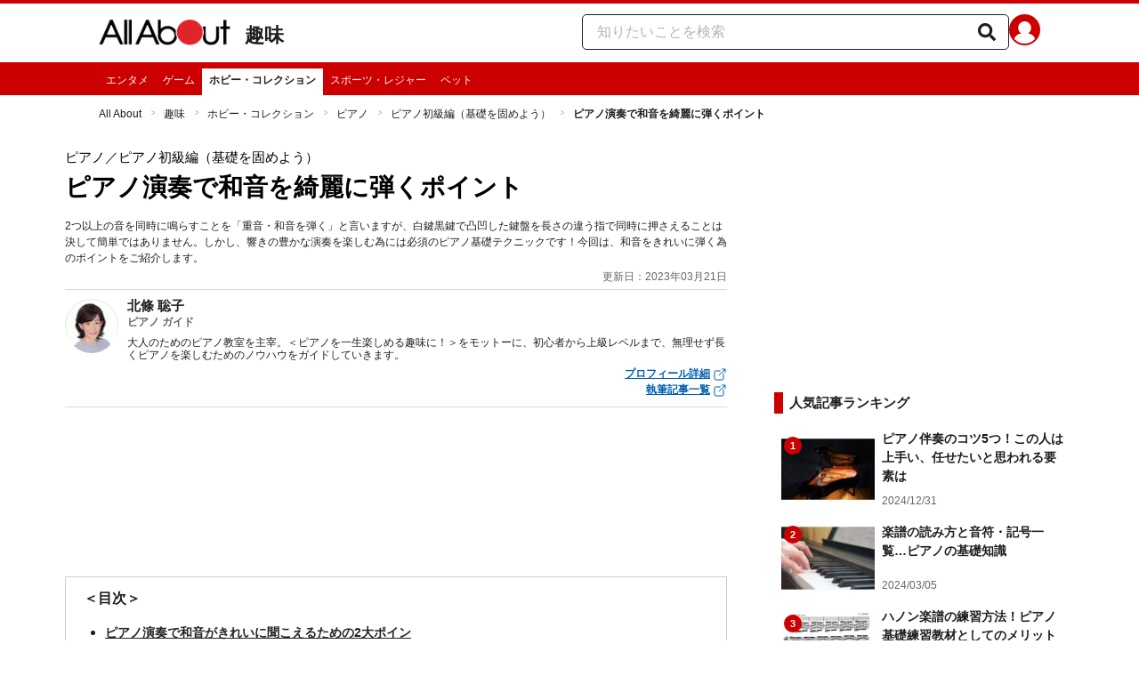

--- FILE ---
content_type: text/html; charset=utf-8
request_url: https://allabout.co.jp/gm/gc/451725/
body_size: 35664
content:
<!DOCTYPE html><html lang="ja"><head><meta charSet="utf-8" data-next-head=""/><meta name="viewport" content="width=1100" data-next-head=""/><script src="https://cdn.browsiprod.com/bootstrap/bootstrap.js" id="browsi-tag" data-pubKey="allabout" data-siteKey="allabout" async="" data-next-head=""></script><meta name="keywords" content="和音,ピアノ,基礎テクニック,重音," data-next-head=""/><meta name="description" content="2つ以上の音を同時に鳴らすことを「重音・和音を弾く」と言いますが、白鍵黒鍵で凸凹した鍵盤を長さの違う指で同時に押さえることは決して簡単ではありません。しかし、響きの豊かな演奏を楽しむ為には必須のピアノ基礎テクニックです！今回は、和音をきれいに弾く為のポイントをご紹介します。" data-next-head=""/><meta name="thumbnail" content="https://imgcp.aacdn.jp/img-a/1200/900/aa/gm/article/4/5/1/7/2/5/topimg_original.jpg" data-next-head=""/><title data-next-head="">ピアノ演奏で和音を綺麗に弾くポイント [ピアノ] All About</title><link rel="alternate" type="application/rss+xml" title="All About（オールアバウト）" href="https://rss.allabout.co.jp/aa/latest/pubsubhubbub/" data-next-head=""/><link rel="icon" type="image/x-icon" href="//img.aacdn.jp/201107/all/favicon.ico" data-next-head=""/><meta name="twitter:card" content="summary_large_image" data-next-head=""/><meta name="twitter:site" content="@allabout_news" data-next-head=""/><link rel="apple-touch-icon" href="//img.aacdn.jp/touch/aa/aa_home150_150.png" data-next-head=""/><meta property="og:title" content="ピアノ演奏で和音を綺麗に弾くポイント [ピアノ] All About" data-next-head=""/><meta property="og:type" content="article" data-next-head=""/><meta property="og:url" content="https://allabout.co.jp/gm/gc/451725/" data-next-head=""/><meta property="og:image" content="https://imgcp.aacdn.jp/img-a/1200/900/aa/gm/article/4/5/1/7/2/5/topimg_original.jpg" data-next-head=""/><meta property="og:site_name" content="All About（オールアバウト）" data-next-head=""/><meta property="og:description" content="2つ以上の音を同時に鳴らすことを「重音・和音を弾く」と言いますが、白鍵黒鍵で凸凹した鍵盤を長さの違う指で同時に押さえることは決して簡単ではありません。しかし、響きの豊かな演奏を楽しむ為には必須のピアノ基礎テクニックです！今回は、和音をきれいに弾く為のポイントをご紹介します。" data-next-head=""/><meta property="fb:app_id" content="127779010635453" data-next-head=""/><meta property="fb:pages" content="146834615367396" data-next-head=""/><meta name="robots" content="index, follow, max-image-preview:large" data-next-head=""/><link rel="canonical" href="https://allabout.co.jp/gm/gc/451725/" data-next-head=""/><link rel="preload" href="/_next/static/css/b0136b2bd75f0647.css" as="style"/><script type="text/javascript" data-next-head="">
              aa = {};
              aa.v = {};
              aa.v.article_adflag = '0';
              aa.v.article_guide_id = '1427';
              aa.v.article_guide_name = '北條 聡子'
              aa.v.article_id = '451725';
              aa.v.article_page = '1';
              aa.v.article_pagecount = '1';
              aa.v.article_pubdate = '2015-02-09';
              aa.v.article_title = 'ピアノ演奏で和音を綺麗に弾くポイント';
              aa.v.article_updatedate = '2023-03-21';
              aa.v.ryoiki_eng = 'r_hobby';
              aa.v.ryoiki_jp = '趣味';
              aa.v.ch_jp = 'ホビー・コレクション';
              aa.v.ch_eng = 'ch_hobby';
              aa.v.gs_id = '3026';
              aa.v.gs_jp = 'ピアノ';
              aa.v.list_id = '28998';
              aa.v.my_best = '0';
            </script><script type="text/javascript" data-next-head="">
              aa.v.device='pc';
              aa.v.adult_flg = '0';
              aa.v.page_category = 'guidesite';
              aa.v.page_type = 'article';
              aa.v.page_title = 'ピアノ演奏で和音を綺麗に弾くポイント';
              aa.v.service = 'allabout';
            </script><script id="gtm" data-nscript="beforeInteractive">
            window.dataLayer = window.dataLayer || [];
            window.dataLayer.push({ isRearchi: "true" });
            (function(w,d,s,l,i){w[l]=w[l]||[];w[l].push({'gtm.start':
            new Date().getTime(),event:'gtm.js'});var f=d.getElementsByTagName(s)[0],
            j=d.createElement(s),dl=l!='dataLayer'?'&l='+l:'';j.async=true;j.src=
            'https://www.googletagmanager.com/gtm.js?id='+i+dl;f.parentNode.insertBefore(j,f);
            })(window,document,'script','dataLayer','GTM-87VH');
          </script><link rel="stylesheet" href="/_next/static/css/b0136b2bd75f0647.css" data-n-p=""/><noscript data-n-css=""></noscript><script defer="" noModule="" src="/_next/static/chunks/polyfills-42372ed130431b0a.js"></script><script src="/_next/static/chunks/webpack-18f05741a3d519cc.js" defer=""></script><script src="/_next/static/chunks/framework-8b0b0e08fcd3360d.js" defer=""></script><script src="/_next/static/chunks/main-ca3824d559d86b17.js" defer=""></script><script src="/_next/static/chunks/pages/_app-e05f867421b85eff.js" defer=""></script><script src="/_next/static/chunks/454e6ae6-cf266b9b861d28ec.js" defer=""></script><script src="/_next/static/chunks/0465ed09-f57fb4220e06eb77.js" defer=""></script><script src="/_next/static/chunks/b28a8588-92427bce0fbc5c48.js" defer=""></script><script src="/_next/static/chunks/a1488f65-e5254862fb055c34.js" defer=""></script><script src="/_next/static/chunks/10a22817-c1ee5f341dea983d.js" defer=""></script><script src="/_next/static/chunks/489b9f9a-6bd6f27897a65abd.js" defer=""></script><script src="/_next/static/chunks/54e27604-552001d213a512a3.js" defer=""></script><script src="/_next/static/chunks/c859536c-827e68214a77fd76.js" defer=""></script><script src="/_next/static/chunks/2e6f1b4f-0e74645d7890d7e8.js" defer=""></script><script src="/_next/static/chunks/4b522599-c77b318bd8129326.js" defer=""></script><script src="/_next/static/chunks/2730-82337e8a1bd183de.js" defer=""></script><script src="/_next/static/chunks/5278-d2b0d11e9809cae1.js" defer=""></script><script src="/_next/static/chunks/1886-b8f4549143be163a.js" defer=""></script><script src="/_next/static/chunks/2609-20416f641ebab4d0.js" defer=""></script><script src="/_next/static/chunks/9549-247828d1b4c13fd5.js" defer=""></script><script src="/_next/static/chunks/3366-cfd2262517269b6a.js" defer=""></script><script src="/_next/static/chunks/800-a872f7af112c3f71.js" defer=""></script><script src="/_next/static/chunks/292-85263569e9c9644c.js" defer=""></script><script src="/_next/static/chunks/7202-7409c0b4d4fd2f6b.js" defer=""></script><script src="/_next/static/chunks/4932-afbd97fb095a73cf.js" defer=""></script><script src="/_next/static/chunks/9815-81da0a243e353587.js" defer=""></script><script src="/_next/static/chunks/7889-ee24d07e3796a3bc.js" defer=""></script><script src="/_next/static/chunks/6268-05d4eaee47668e60.js" defer=""></script><script src="/_next/static/chunks/2270-e72a8166b796e2c4.js" defer=""></script><script src="/_next/static/chunks/pages/gm/gc/%5Bid%5D-05eeb165f43c83f7.js" defer=""></script><script src="/_next/static/3K6Y65Yr5XLSL7nYyxB8M/_buildManifest.js" defer=""></script><script src="/_next/static/3K6Y65Yr5XLSL7nYyxB8M/_ssgManifest.js" defer=""></script>
                              <script>!function(e){var n="https://s.go-mpulse.net/boomerang/";if("False"=="True")e.BOOMR_config=e.BOOMR_config||{},e.BOOMR_config.PageParams=e.BOOMR_config.PageParams||{},e.BOOMR_config.PageParams.pci=!0,n="https://s2.go-mpulse.net/boomerang/";if(window.BOOMR_API_key="KLLCJ-3YXQ7-D8NBF-R2BAU-XP2MB",function(){function e(){if(!o){var e=document.createElement("script");e.id="boomr-scr-as",e.src=window.BOOMR.url,e.async=!0,i.parentNode.appendChild(e),o=!0}}function t(e){o=!0;var n,t,a,r,d=document,O=window;if(window.BOOMR.snippetMethod=e?"if":"i",t=function(e,n){var t=d.createElement("script");t.id=n||"boomr-if-as",t.src=window.BOOMR.url,BOOMR_lstart=(new Date).getTime(),e=e||d.body,e.appendChild(t)},!window.addEventListener&&window.attachEvent&&navigator.userAgent.match(/MSIE [67]\./))return window.BOOMR.snippetMethod="s",void t(i.parentNode,"boomr-async");a=document.createElement("IFRAME"),a.src="about:blank",a.title="",a.role="presentation",a.loading="eager",r=(a.frameElement||a).style,r.width=0,r.height=0,r.border=0,r.display="none",i.parentNode.appendChild(a);try{O=a.contentWindow,d=O.document.open()}catch(_){n=document.domain,a.src="javascript:var d=document.open();d.domain='"+n+"';void(0);",O=a.contentWindow,d=O.document.open()}if(n)d._boomrl=function(){this.domain=n,t()},d.write("<bo"+"dy onload='document._boomrl();'>");else if(O._boomrl=function(){t()},O.addEventListener)O.addEventListener("load",O._boomrl,!1);else if(O.attachEvent)O.attachEvent("onload",O._boomrl);d.close()}function a(e){window.BOOMR_onload=e&&e.timeStamp||(new Date).getTime()}if(!window.BOOMR||!window.BOOMR.version&&!window.BOOMR.snippetExecuted){window.BOOMR=window.BOOMR||{},window.BOOMR.snippetStart=(new Date).getTime(),window.BOOMR.snippetExecuted=!0,window.BOOMR.snippetVersion=12,window.BOOMR.url=n+"KLLCJ-3YXQ7-D8NBF-R2BAU-XP2MB";var i=document.currentScript||document.getElementsByTagName("script")[0],o=!1,r=document.createElement("link");if(r.relList&&"function"==typeof r.relList.supports&&r.relList.supports("preload")&&"as"in r)window.BOOMR.snippetMethod="p",r.href=window.BOOMR.url,r.rel="preload",r.as="script",r.addEventListener("load",e),r.addEventListener("error",function(){t(!0)}),setTimeout(function(){if(!o)t(!0)},3e3),BOOMR_lstart=(new Date).getTime(),i.parentNode.appendChild(r);else t(!1);if(window.addEventListener)window.addEventListener("load",a,!1);else if(window.attachEvent)window.attachEvent("onload",a)}}(),"".length>0)if(e&&"performance"in e&&e.performance&&"function"==typeof e.performance.setResourceTimingBufferSize)e.performance.setResourceTimingBufferSize();!function(){if(BOOMR=e.BOOMR||{},BOOMR.plugins=BOOMR.plugins||{},!BOOMR.plugins.AK){var n=""=="true"?1:0,t="",a="clnzdnicc2qry2luijcq-f-0a0b516b9-clientnsv4-s.akamaihd.net",i="false"=="true"?2:1,o={"ak.v":"39","ak.cp":"914209","ak.ai":parseInt("585512",10),"ak.ol":"0","ak.cr":10,"ak.ipv":4,"ak.proto":"h2","ak.rid":"9a4ec81a","ak.r":51208,"ak.a2":n,"ak.m":"b","ak.n":"essl","ak.bpcip":"18.219.145.0","ak.cport":48372,"ak.gh":"23.209.83.17","ak.quicv":"","ak.tlsv":"tls1.3","ak.0rtt":"","ak.0rtt.ed":"","ak.csrc":"-","ak.acc":"","ak.t":"1769226821","ak.ak":"hOBiQwZUYzCg5VSAfCLimQ==LKy2eyHDs3RLVWza9uaWqQq6SviPJJHOXPzhGRXB0AKdwXtEsEViwqx/o0gR/CyQmp600UnN/5rilNxUPiYUn9guh7OVC9yjph1lhtdRzO37Y5EER8UEGLJW/Uh+Rr65yqvNIhTPPrmacANyvyFMUNdz1Sz76sZUci8VBEVcNXtKE6y8XYWTuXsBNrXUZxE8bHhf+DGKu3aJ7nLshmR0K456v2VNyAbVhbmC6ZO22wwERHBsLHRgmsqYsZZheiuLl90ik5Y/ujujO3t9GDU+HhXMk4cF8+4A6NKyncNQZoMuEPXC+WoxS1lQWC1o+HeKCqE7DEZGS5FBEgvP/JQXSmwnUlKp+GYGN63mnlhHvIW4r983QefE0fi1hzyiop2kX4xuMnoFRnV2OyXS7rLdqVVJ6+bJfTQIe1Q1bWs6dzM=","ak.pv":"87","ak.dpoabenc":"","ak.tf":i};if(""!==t)o["ak.ruds"]=t;var r={i:!1,av:function(n){var t="http.initiator";if(n&&(!n[t]||"spa_hard"===n[t]))o["ak.feo"]=void 0!==e.aFeoApplied?1:0,BOOMR.addVar(o)},rv:function(){var e=["ak.bpcip","ak.cport","ak.cr","ak.csrc","ak.gh","ak.ipv","ak.m","ak.n","ak.ol","ak.proto","ak.quicv","ak.tlsv","ak.0rtt","ak.0rtt.ed","ak.r","ak.acc","ak.t","ak.tf"];BOOMR.removeVar(e)}};BOOMR.plugins.AK={akVars:o,akDNSPreFetchDomain:a,init:function(){if(!r.i){var e=BOOMR.subscribe;e("before_beacon",r.av,null,null),e("onbeacon",r.rv,null,null),r.i=!0}return this},is_complete:function(){return!0}}}}()}(window);</script></head><body><noscript><iframe title="gtm" src="https://www.googletagmanager.com/ns.html?id=GTM-87VH" height="0" width="0" style="display:none;visibility:hidden"></iframe></noscript><div id="__next"><style data-emotion="css-global sbijfl">*,::before,::after{box-sizing:border-box;border-style:solid;border-width:0;}html{line-height:1.15;-webkit-text-size-adjust:100%;}body{margin:0;font-family:"メイリオ",Meiryo,YuGothic,"游ゴシック","Hiragino Kaku Gothic Pro",Osaka,"ＭＳ Ｐゴシック","MS PGothic",sans-serif;}main{display:block;}p,table,blockquote,address,pre,iframe,form,figure,dl{margin:0;}h1,h2,h3,h4,h5,h6{font-size:inherit;font-weight:inherit;margin:0;}ul,ol{margin:0;padding:0;list-style:none;}dt{font-weight:bold;}dd{margin-left:0;}hr{box-sizing:content-box;height:0;overflow:visible;border-top-width:1px;margin:0;clear:both;color:inherit;}pre{font-family:monospace,monospace;font-size:inherit;}address{font-style:inherit;}a{background-color:transparent;-webkit-text-decoration:none;text-decoration:none;color:inherit;}abbr[title]{-webkit-text-decoration:underline dotted;text-decoration:underline dotted;}b,strong{font-weight:bolder;}code,kbd,samp{font-family:monospace,monospace;font-size:inherit;}small{font-size:80%;}sub,sup{font-size:75%;line-height:0;position:relative;vertical-align:baseline;}sub{bottom:-0.25em;}sup{top:-0.5em;}svg,img,embed,object,iframe{vertical-align:bottom;}button,input,optgroup,select,textarea{-webkit-appearance:none;-webkit-appearance:none;-moz-appearance:none;-ms-appearance:none;appearance:none;vertical-align:middle;color:inherit;font:inherit;background:transparent;padding:0;margin:0;border-radius:0;text-align:inherit;text-transform:inherit;}[type="checkbox"]{-webkit-appearance:checkbox;-webkit-appearance:checkbox;-moz-appearance:checkbox;-ms-appearance:checkbox;appearance:checkbox;}[type="radio"]{-webkit-appearance:radio;-webkit-appearance:radio;-moz-appearance:radio;-ms-appearance:radio;appearance:radio;}button,[type="button"],[type="reset"],[type="submit"]{cursor:pointer;}button:disabled,[type="button"]:disabled,[type="reset"]:disabled,[type="submit"]:disabled{cursor:default;}:-moz-focusring{outline:auto;}select:disabled{opacity:inherit;}option{padding:0;}fieldset{margin:0;padding:0;min-width:0;}legend{padding:0;}progress{vertical-align:baseline;}textarea{overflow:auto;}[type="number"]::-webkit-inner-spin-button,[type="number"]::-webkit-outer-spin-button{height:auto;}[type="search"]{outline-offset:-2px;}[type="search"]::-webkit-search-decoration{-webkit-appearance:none;}::-webkit-file-upload-button{-webkit-appearance:button;font:inherit;}label[for]{cursor:pointer;}details{display:block;}summary{display:-webkit-box;display:-webkit-list-item;display:-ms-list-itembox;display:list-item;}[contenteditable]:focus{outline:auto;}table{border-color:inherit;border-collapse:collapse;}caption{text-align:left;}td,th{vertical-align:top;padding:0;}th{text-align:left;font-weight:bold;}html{font-size:16px;}body{font-family:"メイリオ",Meiryo,YuGothic,"游ゴシック","Hiragino Kaku Gothic Pro",Osaka,"ＭＳ Ｐゴシック","MS PGothic",sans-serif;line-height:1.5;background:#fff;color:#1e1e1e;word-wrap:break-word;min-width:1058px;}a{color:#005ead;-webkit-text-decoration:none;text-decoration:none;}a:hover{-webkit-text-decoration:underline;text-decoration:underline;}img{max-width:100%;vertical-align:bottom;-ms-interpolation-mode:bicubic;}a:hover img.trans,a.trans:hover{cursor:pointer;opacity:0.7;-webkit-filter:alpha(opacity=70);filter:alpha(opacity=70);}</style><style data-emotion="css 3t04x3">.css-3t04x3{height:0px;}</style><div data-tracking-zone="modules-content-bodyExternalScriptFrame" class="css-3t04x3"></div><style data-emotion="css gk3zlj">.css-gk3zlj{min-width:1240px;}</style><div class="css-gk3zlj"><style data-emotion="css nzfbnz">.css-nzfbnz{border-top:4px solid #cc0000;}</style><header role="banner" data-tracking-zone="modules-common-header" class="css-nzfbnz"><style data-emotion="css 1lz4wh1">.css-1lz4wh1{display:-webkit-box;display:-webkit-flex;display:-ms-flexbox;display:flex;-webkit-box-pack:justify;-webkit-justify-content:space-between;justify-content:space-between;padding:12px 0;width:1058px;margin:0 auto;}</style><div class="css-1lz4wh1"><style data-emotion="css bdl97">.css-bdl97{padding-top:6px;display:-webkit-box;display:-webkit-flex;display:-ms-flexbox;display:flex;}</style><div data-tracking-zone="modules-common-header-parts-logo" class="css-bdl97"><a aria-label="All About オールアバウト" href="/"><style data-emotion="css 3qtz1w">.css-3qtz1w{max-width:100%;vertical-align:bottom;}</style><div class="css-3qtz1w"><img alt="All About オールアバウト" loading="lazy" width="148" height="29" decoding="async" data-nimg="1" style="color:transparent" src="https://img.aacdn.jp/allabout/common/aa-logo.png"/></div></a><style data-emotion="css 9okqyn">.css-9okqyn{display:-webkit-box;display:-webkit-flex;display:-ms-flexbox;display:flex;-webkit-align-items:center;-webkit-box-align:center;-ms-flex-align:center;align-items:center;margin-left:16px;line-height:1;font-size:22px;font-weight:bold;color:#1e1e1e;}.css-9okqyn:hover{-webkit-text-decoration:none;text-decoration:none;}</style><a class="css-9okqyn" href="/r_hobby/">趣味</a></div><style data-emotion="css kl5uk3">.css-kl5uk3{display:-webkit-box;display:-webkit-flex;display:-ms-flexbox;display:flex;gap:20px;}</style><div class="css-kl5uk3"><div data-tracking-zone="parts-common-searchForm" class="css-kl5uk3"><style data-emotion="css 79elbk">.css-79elbk{position:relative;}</style><form class="css-79elbk"><style data-emotion="css edtxkx">.css-edtxkx{display:block;border-radius:5px;box-sizing:border-box;border:1px solid #1e1e1e;width:480px;height:40px;padding:0 50px 0 16px;line-height:40px;background:#fff;}.css-edtxkx::-webkit-input-placeholder{color:#b4b4b4;}.css-edtxkx::-moz-placeholder{color:#b4b4b4;}.css-edtxkx:-ms-input-placeholder{color:#b4b4b4;}.css-edtxkx::placeholder{color:#b4b4b4;}</style><input type="text" placeholder="知りたいことを検索" class="css-edtxkx" value=""/><style data-emotion="css 1oo56x6">.css-1oo56x6{display:block;position:absolute;top:0;right:15px;width:20px;height:40px;font-size:20px;line-height:20px;}.css-1oo56x6:hover{opacity:0.8;}</style><button aria-label="知りたいことを検索" type="submit" class="css-1oo56x6"><svg stroke="currentColor" fill="currentColor" stroke-width="0" viewBox="0 0 512 512" height="1em" width="1em" xmlns="http://www.w3.org/2000/svg"><path d="M505 442.7L405.3 343c-4.5-4.5-10.6-7-17-7H372c27.6-35.3 44-79.7 44-128C416 93.1 322.9 0 208 0S0 93.1 0 208s93.1 208 208 208c48.3 0 92.7-16.4 128-44v16.3c0 6.4 2.5 12.5 7 17l99.7 99.7c9.4 9.4 24.6 9.4 33.9 0l28.3-28.3c9.4-9.4 9.4-24.6.1-34zM208 336c-70.7 0-128-57.2-128-128 0-70.7 57.2-128 128-128 70.7 0 128 57.2 128 128 0 70.7-57.2 128-128 128z"></path></svg></button></form></div><a href="https://allabout.co.jp/membership/login?utm_source=allabout&amp;utm_medium=referral&amp;utm_campaign=id_login" aria-label="All About ID" data-tracking-zone="parts-common-userIcon"><style data-emotion="css 8zt265">.css-8zt265{display:inline-block;border-radius:50%;width:35px;height:35px;background:#cc0000;background-image:url(https://img.aacdn.jp/allabout/common/user_icon.svg);background-repeat:no-repeat;position:relative;-webkit-background-position:left 3px bottom -8px;background-position:left 3px bottom -8px;-webkit-background-size:25px auto;background-size:25px auto;border:#cc0000 solid 2px;box-sizing:border-box;}</style><span class="css-8zt265"></span></a></div></div></header><style data-emotion="css 1lqqlin">.css-1lqqlin{background:#cc0000;}</style><nav role="navigation" data-tracking-zone="modules-common-navigation-channel" class="css-1lqqlin"><style data-emotion="css yqa7mu">.css-yqa7mu{width:1058px;display:-webkit-box;display:-webkit-flex;display:-ms-flexbox;display:flex;-webkit-box-flex-wrap:wrap;-webkit-flex-wrap:wrap;-ms-flex-wrap:wrap;flex-wrap:wrap;padding-top:7px;margin:0 auto;letter-spacing:-0.4em;}</style><ul class="css-yqa7mu"><style data-emotion="css 5fz372">.css-5fz372{letter-spacing:normal;vertical-align:top;}</style><li class="css-5fz372"><style data-emotion="css 14td9p7">.css-14td9p7{display:block;white-space:nowrap;line-height:1;font-size:12px;height:30px;padding:7px 8px 0;color:#fff;}.css-14td9p7:hover{cursor:pointer;-webkit-text-decoration:none;text-decoration:none;font-weight:bold;color:#1e1e1e;background:#fff;}</style><a class="css-14td9p7" href="/entertainment/">エンタメ</a></li><li class="css-5fz372"><a class="css-14td9p7" href="/ch_game/">ゲーム</a></li><li class="css-5fz372"><style data-emotion="css zxesj6">.css-zxesj6{display:block;white-space:nowrap;line-height:1;font-size:12px;height:30px;padding:7px 8px 0;font-weight:bold;color:#1e1e1e;background:#fff;}.css-zxesj6:hover{cursor:pointer;-webkit-text-decoration:none;text-decoration:none;}</style><a class="css-zxesj6" href="/ch_hobby/">ホビー・コレクション</a></li><li class="css-5fz372"><a class="css-14td9p7" href="/ch_sports/">スポーツ・レジャー</a></li><li class="css-5fz372"><a class="css-14td9p7" href="/pet/">ペット</a></li></ul></nav><style data-emotion="css u70vtz">.css-u70vtz{margin:0 auto;width:1058px;}</style><nav data-tracking-zone="parts-common-breadcrumbList" class="css-u70vtz"><style data-emotion="css 1b9xjm1">.css-1b9xjm1{font-size:12px;margin-bottom:12px;padding-top:12px;}</style><ol class="css-1b9xjm1"><style data-emotion="css 1wa08kx">.css-1wa08kx{position:relative;display:inline-block;padding-right:17px;margin-right:8px;}.css-1wa08kx:after{position:absolute;display:inline-block;content:">";color:#999;top:-1px;right:0;-webkit-transform:scaleX(0.6);-moz-transform:scaleX(0.6);-ms-transform:scaleX(0.6);transform:scaleX(0.6);}.css-1wa08kx:last-child{font-weight:bold;padding-right:0px;margin-right:0px;}.css-1wa08kx:last-child:after{content:"";}</style><li class="css-1wa08kx"><style data-emotion="css 179v843">.css-179v843{color:#1e1e1e;}</style><a class="css-179v843" href="/">All About</a></li><li class="css-1wa08kx"><a class="css-179v843" href="/r_hobby/">趣味</a></li><li class="css-1wa08kx"><a class="css-179v843" href="/ch_hobby/">ホビー・コレクション</a></li><li class="css-1wa08kx"><a class="css-179v843" href="/gm/gt/3026/">ピアノ</a></li><li class="css-1wa08kx"><a class="css-179v843" href="/gm/gl/28998/">ピアノ初級編（基礎を固めよう）</a></li><li class="css-1wa08kx">ピアノ演奏で和音を綺麗に弾くポイント</li></ol></nav><style data-emotion="css 1v4uyrx">.css-1v4uyrx{width:1240px;display:-webkit-box;display:-webkit-flex;display:-ms-flexbox;display:flex;padding:12px 0;margin:0 auto;}</style><div class="css-1v4uyrx"><style data-emotion="css 1dfv254">.css-1dfv254{width:744px;margin:0 53px;}</style><div class="css-1dfv254"><style data-emotion="css eaj36">.css-eaj36{margin-bottom:20px;border-bottom:1px solid #dbdbcf;}</style><div class="css-eaj36"><div data-tracking-zone="modules-content-header-common"><style data-emotion="css 1x6kwam">.css-1x6kwam{margin-bottom:5px;color:#000;font-size:15px;padding-top:5px;line-height:1.5;}</style><div data-tracking-zone="modules-content-header-common-parts-contentCategory" class="css-1x6kwam">ピアノ<!-- -->／ピアノ初級編（基礎を固めよう）</div><style data-emotion="css 3vy5ys">.css-3vy5ys{margin-bottom:16px;font-size:28px;font-weight:bold;line-height:1.3;color:#000;}</style><h1 data-tracking-zone="modules-content-header-common-parts-contentTitle" class="css-3vy5ys">ピアノ演奏で和音を綺麗に弾くポイント</h1><style data-emotion="css ve1b41">.css-ve1b41{margin-bottom:3px;font-size:12px;}</style><p data-tracking-zone="modules-content-header-common-parts-contentDescription" class="css-ve1b41">2つ以上の音を同時に鳴らすことを「重音・和音を弾く」と言いますが、白鍵黒鍵で凸凹した鍵盤を長さの違う指で同時に押さえることは決して簡単ではありません。しかし、響きの豊かな演奏を楽しむ為には必須のピアノ基礎テクニックです！今回は、和音をきれいに弾く為のポイントをご紹介します。</p></div><style data-emotion="css 1t22kts">.css-1t22kts{display:block;color:#666;text-align:right;font-size:12px;}</style><time data-tracking-zone="parts-common-updatedAt" class="css-1t22kts">更新日：2023年03月21日</time><style data-emotion="css 1gohi4l">.css-1gohi4l{min-height:47px;padding-top:5px;display:-webkit-box;display:-webkit-flex;display:-ms-flexbox;display:flex;-webkit-box-pack:justify;-webkit-justify-content:space-between;justify-content:space-between;}</style><div class="css-1gohi4l"><style data-emotion="css 1n570ix">.css-1n570ix{width:100%;border-top:1px solid #dbdbcf;}</style><div data-tracking-zone="modules-content-guide-common" class="css-1n570ix"><style data-emotion="css yh62wx">.css-yh62wx{display:-webkit-box;display:-webkit-flex;display:-ms-flexbox;display:flex;padding-top:10px;padding-bottom:10px;width:100%;}</style><div class="css-yh62wx"><style data-emotion="css 6su6fj">.css-6su6fj{-webkit-flex-shrink:0;-ms-flex-negative:0;flex-shrink:0;}</style><div class="css-6su6fj"><style data-emotion="css 12jv2d2">.css-12jv2d2{border:1px solid #e5e5e5;border-radius:50%;width:60px;height:60px;}</style><div data-tracking-zone="modules-content-guide-common-parts-guideProfileImage" class="css-12jv2d2"><style data-emotion="css uodor8">.css-uodor8{border-radius:50%;}</style><img alt="北條 聡子" loading="lazy" width="60" height="60" decoding="async" data-nimg="1" class="css-uodor8" style="color:transparent" src="https://imgcp.aacdn.jp/img-a/60/60/img-org/201107/all/guide/1427/guide-1427-60-60.gif"/></div></div><style data-emotion="css k9d8ev">.css-k9d8ev{margin-left:10px;-webkit-box-flex:1;-webkit-flex-grow:1;-ms-flex-positive:1;flex-grow:1;-webkit-flex-shrink:1;-ms-flex-negative:1;flex-shrink:1;-webkit-flex-basis:0%;-ms-flex-preferred-size:0%;flex-basis:0%;}</style><div class="css-k9d8ev"><style data-emotion="css m2tfvw">.css-m2tfvw{font-size:15px;font-weight:bold;line-height:1;}</style><p class="css-m2tfvw">北條 聡子</p><style data-emotion="css chvykx">.css-chvykx{font-size:12px;font-weight:bold;color:#666;margin-top:5px;line-height:1;}</style><p class="css-chvykx">ピアノ ガイド</p><style data-emotion="css mvx0md">.css-mvx0md{margin-top:10px;min-height:0;}</style><div class="css-mvx0md"><div data-tracking-zone="modules-content-guide-common-parts-briefHistory"><style data-emotion="css 4ublrz">.css-4ublrz{font-size:12px;line-height:1.2;}</style><p class="css-4ublrz">大人のためのピアノ教室を主宰。＜ピアノを一生楽しめる趣味に！＞をモットーに、初心者から上級レベルまで、無理せず長くピアノを楽しむためのノウハウをガイドしていきます。</p></div></div><style data-emotion="css odz94x">.css-odz94x{margin-top:5px;}</style><div class="css-odz94x"><style data-emotion="css qfdd9t">.css-qfdd9t{display:-webkit-box;display:-webkit-flex;display:-ms-flexbox;display:flex;-webkit-flex-direction:column;-ms-flex-direction:column;flex-direction:column;-webkit-align-items:flex-end;-webkit-box-align:flex-end;-ms-flex-align:flex-end;align-items:flex-end;}</style><div data-tracking-zone="modules-content-guide-common-parts-guideLink" class="css-qfdd9t"><style data-emotion="css 1xr4v4j">.css-1xr4v4j{color:#005ead;-webkit-text-decoration:underline;text-decoration:underline;font-size:12px;font-weight:bold;display:block;}</style><a class="css-1xr4v4j" href="/gm/gp/1427/">プロフィール詳細<style data-emotion="css b3y8ob">.css-b3y8ob{width:16px;height:16px;margin-left:3px;}</style><svg stroke="currentColor" fill="currentColor" stroke-width="0" viewBox="0 0 512 512" class="css-b3y8ob" height="1em" width="1em" xmlns="http://www.w3.org/2000/svg"><path fill="none" stroke-linecap="round" stroke-linejoin="round" stroke-width="32" d="M384 224v184a40 40 0 0 1-40 40H104a40 40 0 0 1-40-40V168a40 40 0 0 1 40-40h167.48M336 64h112v112M224 288 440 72"></path></svg></a><a class="css-1xr4v4j" href="/gm/gp/1427/library/">執筆記事一覧<svg stroke="currentColor" fill="currentColor" stroke-width="0" viewBox="0 0 512 512" class="css-b3y8ob" height="1em" width="1em" xmlns="http://www.w3.org/2000/svg"><path fill="none" stroke-linecap="round" stroke-linejoin="round" stroke-width="32" d="M384 224v184a40 40 0 0 1-40 40H104a40 40 0 0 1-40-40V168a40 40 0 0 1 40-40h167.48M336 64h112v112M224 288 440 72"></path></svg></a></div></div></div></div></div></div></div><style data-emotion="css 1xn3edc">.css-1xn3edc{margin-bottom:30px;}</style><div class="css-1xn3edc"><style data-emotion="css 9cymi">.css-9cymi{text-align:center;height:90px;}.css-9cymi iframe{max-width:100%;}</style><div id="sys-article-upper-afc" data-tracking-zone="modules-common-adUpperAfc" class="css-9cymi"></div></div><main><article><style data-emotion="css 128nlh6">.css-128nlh6{font-size:13px;}</style><div data-tracking-zone="modules-content-relatedArticleAboveArticleFrame" class="css-128nlh6"></div><div id="fourm-target-children" data-tracking-zone="modules-content-adFourM"><div id="in-article-rec-target-children" data-tracking-zone="modules-content-adInArticleRec"><style data-emotion="css a0eahd">.css-a0eahd{padding-top:15px;line-height:1.8;}.css-a0eahd a[rel="allabout-gallery"] img{pointer-events:none;}.css-a0eahd .clear{clear:both;}.css-a0eahd .clearfix{*zoom:1;}.css-a0eahd .clearfix:after{content:"";display:block;height:0;clear:both;overflow:hidden;}.css-a0eahd .link-blue{color:#005ead!important;}.css-a0eahd a:hover .link-blue{-webkit-text-decoration:underline;text-decoration:underline;}.css-a0eahd .clear-text{text-indent:100%;white-space:nowrap;overflow:hidden;}.css-a0eahd .text-right{text-align:right;}.css-a0eahd .text-center{text-align:center;}.css-a0eahd .left{float:left;}.css-a0eahd .right{float:right;}.css-a0eahd .hide{display:none!important;}.css-a0eahd .mb10{margin-bottom:10px!important;}.css-a0eahd .mb20{margin-bottom:20px!important;}.css-a0eahd .has-grid{letter-spacing:-0.4em;}.css-a0eahd .has-grid>.has-grid-item{display:inline-block;letter-spacing:normal;vertical-align:top;*display:inline;*zoom:1;}.css-a0eahd .has-table{display:block;display:table;}.css-a0eahd .has-table>.has-table-item{display:inline-block;display:table-cell;*display:inline;*zoom:1;vertical-align:middle;}.css-a0eahd .has-flex>.has-grid-item{display:inline-block;}.css-a0eahd .has-flex{letter-spacing:-0.5em;width:100%;display:-webkit-box;display:-webkit--webkit-flex;display:-ms--webkit-flexbox;display:-webkit-flex;display:-webkit-box;display:-webkit-flex;display:-ms-flexbox;display:flex;-webkit-flex-direction:row;-webkit-flex-direction:row;-ms-flex-direction:row;flex-direction:row;-webkit-flex-wrap:wrap;-webkit-box-flex-wrap:wrap;-webkit-flex-wrap:wrap;-ms-flex-wrap:wrap;flex-wrap:wrap;-webkit-justify-content:flex-start;-webkit-box-pack:start;-ms-flex-pack:start;-webkit-justify-content:flex-start;justify-content:flex-start;-webkit-align-items:stretch;-webkit-align-items:stretch;-webkit-box-align:stretch;-ms-flex-align:stretch;align-items:stretch;-webkit-align-content:stretch;-webkit-align-content:stretch;-ms-flex-line-pack:stretch;align-content:stretch;}.css-a0eahd .has-flex>.has-grid-item{display:inline-block;letter-spacing:normal;vertical-align:top;position:relative;width:100%;-webkit-order:0;-webkit-order:0;-ms-flex-order:0;order:0;-webkit-flex-grow:0;-webkit-box-flex:0;-webkit-flex-grow:0;-ms-flex-positive:0;flex-grow:0;-webkit-flex-shrink:0;-webkit-flex-shrink:0;-ms-flex-negative:0;flex-shrink:0;-webkit-flex-basis:auto;-webkit-flex-basis:auto;-ms-flex-preferred-size:auto;flex-basis:auto;-webkit-align-self:auto;-webkit-align-self:auto;-ms-flex-item-align:auto;align-self:auto;}.css-a0eahd .has-flex-item-1col>.has-grid-item{display:block;}.css-a0eahd .has-flex-item-2col>.has-grid-item{-webkit-flex-basis:50%;-webkit-flex-basis:50%;-ms-flex-preferred-size:50%;flex-basis:50%;width:50%;max-width:50%;}.css-a0eahd .has-flex-item-3col>.has-grid-item{-webkit-flex-basis:33.333%;-webkit-flex-basis:33.333%;-ms-flex-preferred-size:33.333%;flex-basis:33.333%;width:33.333%;max-width:33.333%;}.css-a0eahd .has-flex-item-4col>.has-grid-item{-webkit-flex-basis:25%;-webkit-flex-basis:25%;-ms-flex-preferred-size:25%;flex-basis:25%;width:25%;max-width:25%;}.css-a0eahd .has-flex-item-5col>.has-grid-item{-webkit-flex-basis:20%;-webkit-flex-basis:20%;-ms-flex-preferred-size:20%;flex-basis:20%;width:20%;max-width:20%;}.css-a0eahd .aa_content-inner{position:relative;padding-top:7px;}.css-a0eahd .aa_content-main{float:left;width:697px;}.css-a0eahd .aa_main-content-header-title{display:inline-block;font-size:24px;font-weight:bold;}.css-a0eahd .mod .bd,.css-a0eahd .mod .ft,.css-a0eahd .mod .hd{display:inline-block;zoom:1;width:100%;*display:block;*width:auto;}.css-a0eahd .mod .inner{position:relative;}.css-a0eahd .media .bd{display:table-cell;zoom:1;}.css-a0eahd .media .left{float:left;margin-right:12px;*display:inline;}.css-a0eahd .media .right{float:right;margin-left:12px;*display:inline;}.css-a0eahd .mod-feature:after{content:"";clear:both;display:block;}.css-a0eahd .mod-feature .title{font-size:22px!important;line-height:1.3;}.css-a0eahd .mod-feature .catch{font-size:14px;}.css-a0eahd .red{color:#c00!important;}.css-a0eahd .aa_article{margin-bottom:20px;}.css-a0eahd .aa_article-content{padding-top:15px;line-height:1.8;}.css-a0eahd .aa_article-content hr{border-top:1px dashed #dbdbcf;margin:1.5em 0;}.css-a0eahd .aa_article-content table{text-align:left;border-collapse:collapse;}.css-a0eahd table.aa_article-table{border-collapse:collapse;border-left:1px solid #dbdbcf;border-top:1px solid #dbdbcf;width:100%;}.css-a0eahd .aa_article-table-wrapper{margin-bottom:15px;}.css-a0eahd table.aa_article-table th{vertical-align:middle;text-align:center;border-bottom:1px solid #dbdbcf;border-right:1px solid #dbdbcf;background-color:#efefe0;padding:10px;}.css-a0eahd table.aa_article-table td{vertical-align:middle;text-align:center;border-bottom:1px solid #dbdbcf;border-right:1px solid #dbdbcf;padding:10px;}.css-a0eahd .aa_article-content a{-webkit-text-decoration:underline;text-decoration:underline;}.css-a0eahd .aa_article-content a:hover{-webkit-text-decoration:none;text-decoration:none;}.css-a0eahd .aa_article-content a{-webkit-text-decoration:underline;text-decoration:underline;}.css-a0eahd .aa_article-content a:hover{-webkit-text-decoration:none;text-decoration:none;}.css-a0eahd .aa_article-content .guide-profile .guide-thumb{border-radius:50%;width:40px;overflow:hidden;height:40px;border:1px solid #e5e5e5;}.css-a0eahd .aa_article-content .guide-profile .guide-name{padding-left:12px;font-size:14px;}.css-a0eahd .aa_article-content .source{font-size:11px;color:#999;line-height:1.3;}.css-a0eahd .aa_article-content .aa_article-frequently_asked_question_heading{margin-top:30px;}.css-a0eahd .aa_article-content .aa_article-frequently_asked_question_item_question{border-left:none;border-bottom:solid 2px #c00;display:block;line-height:1.4em;margin-top:24px;padding-left:0;}.css-a0eahd .aa_article-content .aa_article-frequently_asked_question_item_answer{margin-top:16px;}.css-a0eahd .article_image_box img{max-width:none;}.css-a0eahd .right200,.css-a0eahd .left200,.css-a0eahd .right150,.css-a0eahd .left150{background:#fff;position:relative;display:inline;}.css-a0eahd .left200 img,.css-a0eahd .left150 img{float:left;}.css-a0eahd .right200 img,.css-a0eahd .right150 img{float:right;}.css-a0eahd .aa_article-content div.right200{float:right;width:200px;height:auto;margin:6px 0 12px 15px;}.css-a0eahd .aa_article-content div.left200{float:left;width:200px;height:auto;margin:6px 14px 12px 0;}.css-a0eahd .aa_article-content div.right150{float:right;width:150px;height:auto;margin:6px 0 12px 15px;}.css-a0eahd .aa_article-content div.left150{float:left;width:150px;height:auto;margin:6px 15px 12px 0;}.css-a0eahd .aa_article-content div.center150,.css-a0eahd .aa_article-content div.center200,.css-a0eahd .aa_article-content div.center300,.css-a0eahd .aa_article-content div.center400{background:#fff;position:relative;clear:both;height:auto;margin:20px auto;text-align:center;}.css-a0eahd .aa_article-content div.center200{width:200px;}.css-a0eahd .aa_article-content div.center300{width:300px;}.css-a0eahd .aa_article-content div.center400{width:400px;}.css-a0eahd .aa_article-content div.right200 a,.css-a0eahd .aa_article-content div.left200 a,.css-a0eahd .aa_article-content div.right150 a,.css-a0eahd .aa_article-content div.left150 a,.css-a0eahd .aa_article-content div.center150 a,.css-a0eahd .aa_article-content div.center200 a,.css-a0eahd .aa_article-content div.center300 a,.css-a0eahd .aa_article-content div.center400 a{-webkit-text-decoration:none;text-decoration:none;}.css-a0eahd .aa_article-content a.article_gallery{display:block;position:relative;}.css-a0eahd .aa_article-content .right200 a.article_gallery,.css-a0eahd .aa_article-content .left200 a.article_gallery,.css-a0eahd .aa_article-content .center200 a.article_gallery{width:200px;}.css-a0eahd .aa_article-content .right150 a.article_gallery,.css-a0eahd .aa_article-content .left150 a.article_gallery{width:150px;}.css-a0eahd .aa_article-content a.article_gallery,.css-a0eahd .aa_article-content a[rel="allabout-gallery"]{display:block;position:relative;}.css-a0eahd .aa_article-content .center150 a.article_gallery{display:inline-block;}.css-a0eahd .aa_article-content div.center150 a.article_gallery:after,.css-a0eahd .aa_article-content div.center200 a.article_gallery:after,.css-a0eahd .aa_article-content div.center300 a.article_gallery:after,.css-a0eahd .aa_article-content div.center400 a.article_gallery:after,.css-a0eahd .aa_article-content div.right200 a.article_gallery:after,.css-a0eahd .aa_article-content div.left200 a.article_gallery:after,.css-a0eahd .aa_article-content div.right150 a.article_gallery:after,.css-a0eahd .aa_article-content div.left150 a.article_gallery:after,.css-a0eahd .aa_article-content div.center150 a[rel="allabout-gallery"]:after,.css-a0eahd .aa_article-content div.center200 a[rel="allabout-gallery"]:after,.css-a0eahd .aa_article-content div.center300 a[rel="allabout-gallery"]:after,.css-a0eahd .aa_article-content div.center400 a[rel="allabout-gallery"]:after,.css-a0eahd .aa_article-content div.right200 a[rel="allabout-gallery"]:after,.css-a0eahd .aa_article-content div.left200 a[rel="allabout-gallery"]:after,.css-a0eahd .aa_article-content div.right150 a[rel="allabout-gallery"]:after,.css-a0eahd .aa_article-content div.left150 a[rel="allabout-gallery"]:after{content:"";display:block;background:url("https://img.aacdn.jp/allabout/gc/icon_article_gallery.png") no-repeat 100% 100%;height:25px;width:25px;position:absolute;top:5px;left:5px;}.css-a0eahd .aa_article-content small,.css-a0eahd .aa_article-content p.cap{color:#666;clear:both;font-size:12px;line-height:1.4;margin:5px 0 0;text-align:left;}.css-a0eahd .aa_article-content div.center150 p.cap{width:100%;padding:0 20px;}.css-a0eahd .aa_article-content small a,.css-a0eahd .aa_article-content p.cap a{-webkit-text-decoration:none;text-decoration:none;}.css-a0eahd .aa_article-content .img-auth{color:#808080;font-size:80%;margin:3px 0 0 0;text-align:left;}.css-a0eahd .aa_article-content .img-auth .label{padding-right:7px;}.css-a0eahd .aa_article-content .img-auth .auth-url{padding-left:7px;}.css-a0eahd .aa_article-content .img-auth .auth-url a{-webkit-text-decoration:underline;text-decoration:underline;}.css-a0eahd .aa_article-content .img-auth .auth-url a:hover{-webkit-text-decoration:none;text-decoration:none;}.css-a0eahd .aa_article-content .article-title{display:table;border-left:9px solid #c00;font-size:20px;font-weight:bold;margin:30px 0 15px 0;padding:0 0 0 10px;}.css-a0eahd .aa_article-content #setright,.css-a0eahd #article #setright{float:right;margin:0 0 10px 10px;_margin:0;padding:0;_padding-left:10px;_padding-bottom:10px;}.css-a0eahd .aa_article-content #setleft,.css-a0eahd #article #setleft{float:left;margin:0 10px 10px 0;}.css-a0eahd .pcap{margin-top:4px;display:inline-block;color:#666;font-size:12px;line-height:1.4;text-align:left;}.css-a0eahd .aa_article-content li{margin-bottom:5px;}.css-a0eahd .aa_article-content ul,.css-a0eahd .aa_article-content ol{padding:10px 0 10px 1.5em;}.css-a0eahd .aa_article-content ul{list-style-type:disc;}.css-a0eahd .aa_article-content ol{list-style-type:decimal;}.css-a0eahd .aa_article-content dl{padding:10px 0;}.css-a0eahd .aa_article-content dt{margin-bottom:5px;font-weight:bold;}.css-a0eahd .aa_article-content p{margin:10px 0 10px 0;}.css-a0eahd .aa_article-content .disclaimer{font-size:12px;color:#999;margin:0;}.css-a0eahd .aa_article-content-index{border:1px solid #ccc;padding:10px 10px 10px 20px;margin:20px 0;}.css-a0eahd .aa_article-content-index li a{color:#222;font-size:14px;font-weight:bold;}.css-a0eahd .pro-source{width:457px;background-color:#eee;padding:4px 4px 4px 20px;margin:12px;line-height:1.4em;overflow:auto;}.css-a0eahd .aa_article-content .gsNotes{font-size:70%;color:#777;margin:0;padding:0;}.css-a0eahd .orderRight{float:right;margin:0 0 10px 10px;_margin:0;padding:0;_padding-left:10px;_padding-bottom:10px;}.css-a0eahd .orderRight td{padding:2px;}.css-a0eahd .orderLeft{float:left;margin:0 10px 10px 0;}.css-a0eahd .orderLeft td{padding:2px;}.css-a0eahd .posCenter{text-align:center;}.css-a0eahd .orderCenter{margin:5px auto;}.css-a0eahd .orderCenter td{padding:2px;}.css-a0eahd .orderTableTitle{width:400px;margin:2px auto;text-align:left;}.css-a0eahd .orderTableCenter{width:400px;margin:auto auto;border-top:1px solid #777;border-left:1px solid #777;}.css-a0eahd .orderTableCenter td{border-bottom:1px solid #777;border-right:1px solid #777;padding:5px;}.css-a0eahd .orderTableCenter td.cap{background-color:#c0c0c0;padding:5px;}.css-a0eahd .orderTableCaption{width:400px;margin:5px auto;text-align:left;}.css-a0eahd .aa_article-content .galleryTable{margin-left:auto;margin-right:auto;}.css-a0eahd .aa_article-content .galleryTable td{text-align:center;vertical-align:middle;padding:0 3px;}.css-a0eahd .aa_article-content .galleryTable td.pink{background-color:#fcf;}.css-a0eahd .tableGalleryWire{width:400px;background:transparent url("https://img.aacdn.jp/allabout/gc/table400_bg.gif") repeat-y top left;padding-top:15px;margin:30px auto;}.css-a0eahd .tableGalleryBottom{width:400px;background:url("https://img.aacdn.jp/allabout/gc/table400_btm.gif") no-repeat bottom left;padding-bottom:15px;}.css-a0eahd .tableGalleryTitle{width:370px;text-align:left;margin:0 15px 5px 15px;}.css-a0eahd .tableGalleryTitle .yesnoTitle{font-size:115%;line-height:1.3em;font-weight:bold;margin:15px 10px 10px 10px;padding:0 20px;}.css-a0eahd .tableYesNo{width:215px;text-align:center;margin-right:auto;margin-left:auto;}.css-a0eahd .tableYesNo img{margin:10px auto;}.css-a0eahd .aa_article-content .BRClearAllClass{clear:both;display:block;height:7px;width:7px;}.css-a0eahd .aa_article-content br.articleFloatClear{clear:both;}.css-a0eahd .aa_article-content .productInfo{width:448px;margin:0 auto 2em;border:1px solid #e1e1e1;font-size:80%;}.css-a0eahd .aa_article-content .productInfo img{float:left;padding:0 8px 0 8px;}.css-a0eahd .aa_article-content .productInfo dl{padding-left:70px;}.css-a0eahd .aa_article-content .productInfo dt{float:left;}.css-a0eahd .aa_article-content .productInfo dd{padding-left:6em;padding-right:1em;}.css-a0eahd .aa_article-content .productInfo p{text-align:right;font-size:90%;margin:0 4px 3px 0;}.css-a0eahd .aa_article-content .productInfo p.title{text-align:left;font-size:100%;margin:0 0 7px 0;font-weight:bold;background:#f5f5f5;padding:8px 6px 5px 8px;}.css-a0eahd .aa_article-content .productInfoNew{width:448px;margin:0 auto 2em;border:1px solid #e1e1e1;font-size:80%;}.css-a0eahd .aa_article-content .productInfoNew img{float:left;padding:0 8px 0 8px;}.css-a0eahd .aa_article-content .productInfoNew dl{float:right;width:350px;}.css-a0eahd .aa_article-content .productInfoNew dt{float:left;}.css-a0eahd .aa_article-content .productInfoNew dd{padding-left:6em;padding-right:1em;}.css-a0eahd .aa_article-content .productInfoNew p{text-align:right;font-size:90%;margin:0 4px 3px 0;clear:both;}.css-a0eahd .aa_article-content .productInfoNew div.title{background:#f5f5f5;margin:0 0 7px 0;padding:8px 6px 5px 8px;}.css-a0eahd .aa_article-content .productInfoNew div.title p.left{text-align:left;font-size:100%;font-weight:bold;float:left;}.css-a0eahd .aa_article-content .productInfoNew div.title p.right{float:right;}.css-a0eahd .aa_article-content .cfdb{width:448px;margin:2em auto 2em;border:1px solid #e1e1e1;font-size:80%;}.css-a0eahd .aa_article-content .cfdb img{float:left;padding:0 8px 0 8px;}.css-a0eahd .aa_article-content .cfdb dl{float:right;width:350px;}.css-a0eahd .aa_article-content .cfdb_travel_abroad dl{float:none;margin-left:10px;width:auto;}.css-a0eahd .aa_article-content .cfdb dt{float:left;}.css-a0eahd .aa_article-content .cfdb dd{padding-left:6em;padding-right:1em;min-height:13px;height:auto!important;height:13px;}.css-a0eahd .aa_article-content .cfdb_travel_abroad p.sl_text{text-align:left;font-size:100%;margin:0 4px 3px 10px;clear:both;}.css-a0eahd .aa_article-content .cfdb div.title{background:#f5f5f5;margin:0 0 7px 0;padding:8px 6px 5px 8px;}.css-a0eahd .aa_article-content .cfdb div.title p.left{text-align:left;font-size:100%;font-weight:bold;float:none;}.css-a0eahd .aa_article-content .cfdb div.title p.right{text-align:right;float:none;clear:both;}.css-a0eahd .aa_article-content blockquote{background:#f6f6f6;margin:20px 0px;padding:28px 35px;background-image:url("https://img.aacdn.jp/allabout/gc/doublequote-top.gif"),url("https://img.aacdn.jp/allabout/gc/doublequote-bottom.gif");background-repeat:no-repeat;-webkit-background-position:left top,right bottom;background-position:left top,right bottom;-webkit-background-size:35px 30px;background-size:35px 30px;overflow:hidden;}.css-a0eahd .aa_article-content .right200+blockquote{margin-top:5px;}.css-a0eahd .aa_article-content .date{color:#696969;font-size:12px;}.css-a0eahd .table-area h4{padding:7px 0 0 5px;}.css-a0eahd .table-area .table-box{border-top:2px solid #c00;border-left:1px solid #d9d9d9;border-right:1px solid #d9d9d9;width:100%;}.css-a0eahd .table-area .table-box .lines{background-color:#eee;border-bottom:1px solid #d9d9d9;}.css-a0eahd .table-area .table-box .lines .cap{background-color:#eee;font-size:15px;font-weight:bold;padding:7px;width:24%;}.css-a0eahd .table-area .table-box .lines .content{background-color:#fff;line-height:1.2;padding:7px;width:71%;}.css-a0eahd .table-area p{margin:5px 0!important;font-size:12px!important;}.css-a0eahd .pickup-box{border:1px solid #ccc;border-radius:5px;-webkit-border-radius:5px;-moz-border-radius:5px;padding:10px 10px 5px;margin-bottom:20px;background-color:lemonchiffon;}.css-a0eahd .pickup-box .h-area{border-bottom:1px solid #ccc;padding-bottom:5px;margin-left:10px;font-weight:bold;margin-top:8px;}.css-a0eahd .aa_article-content .pickup-box li{margin:0 5px 6px 10px;padding:0 0 0 10px;background:transparent url("https://img.aacdn.jp/img/cmn/dot_gray.gif") no-repeat scroll 0 0.5em;list-style:none;}.css-a0eahd .movie-wrapper02{width:640px;max-width:100%;margin:20px auto;text-align:center;}.css-a0eahd .movie-container02{position:relative;padding-bottom:56.25%;height:0;overflow:hidden;}.css-a0eahd .movie-container02 object,.css-a0eahd .movie-container02 embed,.css-a0eahd .movie-container02 .video-js{position:absolute;top:0;left:0;width:100%!important;height:100%!important;}.css-a0eahd .movie-container02 iframe{position:absolute;top:0;left:0;width:100%;height:100%;}.css-a0eahd .aa_article-content .article-chibitus table tr,.css-a0eahd .aa_article-content .article-chibitus table td{vertical-align:middle;}.css-a0eahd .aa_article-content .article-chibitus table tr[valign="top"]>td{vertical-align:top;}.css-a0eahd .aa_article-content .article-chibitus table td[valign="top"]{vertical-align:top;}.css-a0eahd .aa_article-content .article-chibitus table td>img{vertical-align:top;}.css-a0eahd .aa_article-content .article-chibitus .read1{font-size:11px;line-height:1.5;}.css-a0eahd .aa_article-content .article-chibitus .cap1{font-size:11px;line-height:1.5;}.css-a0eahd .aa_article-content .article-chibitus #feature .sp_lead p.txt{padding:39px 0 0 32px;line-height:22px;text-align:left;font-size:11px;}.css-a0eahd .aa_article-content .article-chibitus #feature #mainBlock{position:relative;}.css-a0eahd .aa_article-content .article-chibitus ul.detailList,.css-a0eahd .aa_article-content .article-chibitus ul.detailList li{list-style:none;}.css-a0eahd .aa_article-content .article-chibitus .left{float:left;margin:5px 20px 20px 0;}.css-a0eahd .aa_article-content .article-chibitus .small{font-size:80%;}.css-a0eahd .aa_article-content .article-chibitus h4{font-weight:bold;font-size:15px;}.css-a0eahd .aa_matome-title{display:table;border-left:9px solid #c00;font-size:20px;font-weight:bold;margin-bottom:15px;padding:0 0 0 10px;}.css-a0eahd .aa_matome-article,.css-a0eahd .aa_matome-photo-list{margin-bottom:40px;}.css-a0eahd .aa_matome-article a{-webkit-text-decoration:none;text-decoration:none;}.css-a0eahd .aa_matome-article a:hover{-webkit-text-decoration:underline;text-decoration:underline;}.css-a0eahd .aa_matome-article-title{border-bottom:1px solid #dbdbcf;padding:5px 0;margin-bottom:10px;}.css-a0eahd .aa_matome-article-title a{font-size:18px;font-weight:bold;line-height:1;}.css-a0eahd .aa_matome-image.left{margin:0 15px 15px 0;}.css-a0eahd .aa_matome-image{margin-bottom:15px;}.css-a0eahd .aa_matome-text{overflow:hidden;}.css-a0eahd p.aa_matome-lead{margin:0 0 10px 0;}.css-a0eahd .aa_matome-source,.css-a0eahd .aa_matome-source a{margin:8px 0;font-size:11px;color:#999;line-height:1.3;}.css-a0eahd .aa_matome-article-title-txt{font-size:18px;font-weight:bold;line-height:1;}.css-a0eahd .aa_matome-guide .aa_article-heading-guide-thumb{width:35px;}.css-a0eahd .aa_matome-guide a{color:#666;}.css-a0eahd .aa_matome-article.aa_grid-2col .aa_matome-article-title{width:288px;margin:0 auto;}.css-a0eahd .aa_matome-article.aa_grid-2col .aa_matome-lead{width:288px;margin:10px auto;}.css-a0eahd .aa_matome-article.aa_grid-2col .aa_matome-source{width:288px;margin:8px auto;}.css-a0eahd .aa_matome-movie{margin:0 auto 10px;text-align:center;}.css-a0eahd .list-matome{padding-top:20px;}.css-a0eahd .aa_matome-article blockquote a,.css-a0eahd .aa_matome-article blockquote a:hover{color:#1e1e1e;}.css-a0eahd .aa_btn-affiliate{margin:15px auto 10px;}.css-a0eahd .aa_btn-affiliate-link{clear:both;display:inline-block;width:60%;background:#c00;border-radius:4px;padding:8px;color:#fff;}.css-a0eahd a.aa_btn-affiliate-link:hover{-webkit-text-decoration:none;text-decoration:none;}.css-a0eahd .aa_btn-affiliate-link .link-text{font-size:20px;font-weight:bold;}.css-a0eahd .aa_btn-affiliate-link .aa_icon-font-cart{font-size:21px;margin-right:5px;}.css-a0eahd .ichioshi_btn_detail{width:300px;margin:48px auto 56px auto;display:block;}.css-a0eahd .ichioshi_btn_detail a:hover img{opacity:0.7;-webkit-filter:alpha(opacity=70);filter:alpha(opacity=70);-moz-opacity:0.7;}.css-a0eahd .ichioshi_btn_detail_v002{margin:48px auto 56px auto;display:block;text-align:center;}.css-a0eahd .ichioshi_btn_detail_v002 .ichioshi_btn{display:inline-block;text-align:center;-webkit-text-decoration:none;text-decoration:none;background:#d30d4a;font-size:22px;color:#fff;padding:12px 40px;position:relative;}.css-a0eahd .ichioshi_btn_detail_v002 .ichioshi_btn:hover{opacity:0.7;}.css-a0eahd .ichioshi_btn_detail_v002 .ichioshi_btn::after{content:">";font-family:sans-serif;position:absolute;right:15px;top:0;display:block;padding:12px 0;}.css-a0eahd .item-cassette__block{display:grid;grid-template-columns:160px 1fr;border:1px solid #e1e1e1;margin:20px 70px;padding:10px;}.css-a0eahd .item-cassette__title{grid-column:2;grid-row:1;margin:5px 3px;font-size:15px;line-height:1.8;font-weight:bold;color:#194aae;-webkit-text-decoration:underline;text-decoration:underline;padding:0px 10px;}.css-a0eahd .item-cassette__title:hover{-webkit-text-decoration:none;text-decoration:none;}.css-a0eahd .item-cassette__img-wrap{grid-column:1;grid-row-start:1;grid-row-end:3;text-align:center;-webkit-align-self:center;-ms-flex-item-align:center;align-self:center;}.css-a0eahd .item-cassette__img{max-width:160px;max-height:160px;}.css-a0eahd .item-cassette__button{-webkit-text-decoration:none!important;text-decoration:none!important;grid-column:2;grid-row:2;background-color:#e1004a;color:#fff;border-radius:25px;padding:15px 0;display:block;margin:0 auto;width:80%;margin-top:24px;font-weight:bold;font-size:14px;-webkit-text-decoration:none;text-decoration:none;text-align:center;}.css-a0eahd .item-cassette__button:hover{background-color:#e6466f;}.css-a0eahd .clear{clear:both;}.css-a0eahd .clearfix{*zoom:1;}.css-a0eahd .clearfix:after{content:"";display:block;height:0;clear:both;overflow:hidden;}.css-a0eahd .link-blue{color:#005ead!important;}.css-a0eahd a:hover .link-blue{-webkit-text-decoration:underline;text-decoration:underline;}.css-a0eahd .clear-text{text-indent:100%;white-space:nowrap;overflow:hidden;}.css-a0eahd .text-right{text-align:right;}.css-a0eahd .text-center{text-align:center;}.css-a0eahd .left{float:left;}.css-a0eahd .right{float:right;}.css-a0eahd .hide{display:none!important;}.css-a0eahd .mb10{margin-bottom:10px!important;}.css-a0eahd .mb20{margin-bottom:20px!important;}.css-a0eahd .has-grid{letter-spacing:-0.4em;}.css-a0eahd .has-grid>.has-grid-item{display:inline-block;letter-spacing:normal;vertical-align:top;*display:inline;*zoom:1;}.css-a0eahd .has-table{display:block;display:table;}.css-a0eahd .has-table>.has-table-item{display:inline-block;display:table-cell;*display:inline;*zoom:1;vertical-align:middle;}.css-a0eahd .has-flex>.has-grid-item{display:inline-block;}.css-a0eahd .has-flex{letter-spacing:-0.5em;width:100%;display:-webkit-box;display:-webkit--webkit-flex;display:-ms--webkit-flexbox;display:-webkit-flex;display:-webkit-box;display:-webkit-flex;display:-ms-flexbox;display:flex;-webkit-flex-direction:row;-webkit-flex-direction:row;-ms-flex-direction:row;flex-direction:row;-webkit-flex-wrap:wrap;-webkit-box-flex-wrap:wrap;-webkit-flex-wrap:wrap;-ms-flex-wrap:wrap;flex-wrap:wrap;-webkit-justify-content:flex-start;-webkit-box-pack:start;-ms-flex-pack:start;-webkit-justify-content:flex-start;justify-content:flex-start;-webkit-align-items:stretch;-webkit-align-items:stretch;-webkit-box-align:stretch;-ms-flex-align:stretch;align-items:stretch;-webkit-align-content:stretch;-webkit-align-content:stretch;-ms-flex-line-pack:stretch;align-content:stretch;}.css-a0eahd .has-flex>.has-grid-item{display:inline-block;letter-spacing:normal;vertical-align:top;position:relative;width:100%;-webkit-order:0;-webkit-order:0;-ms-flex-order:0;order:0;-webkit-flex-grow:0;-webkit-box-flex:0;-webkit-flex-grow:0;-ms-flex-positive:0;flex-grow:0;-webkit-flex-shrink:0;-webkit-flex-shrink:0;-ms-flex-negative:0;flex-shrink:0;-webkit-flex-basis:auto;-webkit-flex-basis:auto;-ms-flex-preferred-size:auto;flex-basis:auto;-webkit-align-self:auto;-webkit-align-self:auto;-ms-flex-item-align:auto;align-self:auto;}.css-a0eahd .has-flex-item-1col>.has-grid-item{display:block;}.css-a0eahd .has-flex-item-2col>.has-grid-item{-webkit-flex-basis:50%;-webkit-flex-basis:50%;-ms-flex-preferred-size:50%;flex-basis:50%;width:50%;max-width:50%;}.css-a0eahd .has-flex-item-3col>.has-grid-item{-webkit-flex-basis:33.333%;-webkit-flex-basis:33.333%;-ms-flex-preferred-size:33.333%;flex-basis:33.333%;width:33.333%;max-width:33.333%;}.css-a0eahd .has-flex-item-4col>.has-grid-item{-webkit-flex-basis:25%;-webkit-flex-basis:25%;-ms-flex-preferred-size:25%;flex-basis:25%;width:25%;max-width:25%;}.css-a0eahd .has-flex-item-5col>.has-grid-item{-webkit-flex-basis:20%;-webkit-flex-basis:20%;-ms-flex-preferred-size:20%;flex-basis:20%;width:20%;max-width:20%;}.css-a0eahd .aa_content-inner{position:relative;padding-top:7px;}.css-a0eahd .aa_content-main{float:left;width:697px;}.css-a0eahd .aa_main-content-header-title{display:inline-block;font-size:24px;font-weight:bold;}.css-a0eahd .mod .bd,.css-a0eahd .mod .ft,.css-a0eahd .mod .hd{display:inline-block;zoom:1;width:100%;*display:block;*width:auto;}.css-a0eahd .mod .inner{position:relative;}.css-a0eahd .media .bd{display:table-cell;zoom:1;}.css-a0eahd .media .left{float:left;margin-right:12px;*display:inline;}.css-a0eahd .media .right{float:right;margin-left:12px;*display:inline;}.css-a0eahd .mod-feature:after{content:"";clear:both;display:block;}.css-a0eahd .mod-feature .title{font-size:22px!important;line-height:1.3;}.css-a0eahd .mod-feature .catch{font-size:14px;}.css-a0eahd .red{color:#c00!important;}.css-a0eahd .aa_article{margin-bottom:20px;}.css-a0eahd .aa_article-content{padding-top:15px;line-height:1.8;}.css-a0eahd .aa_article-content hr{border-top:1px dashed #dbdbcf;margin:1.5em 0;}.css-a0eahd .aa_article-content table{text-align:left;border-collapse:collapse;}.css-a0eahd table.aa_article-table{border-collapse:collapse;border-left:1px solid #dbdbcf;border-top:1px solid #dbdbcf;width:100%;}.css-a0eahd .aa_article-table-wrapper{margin-bottom:15px;}.css-a0eahd table.aa_article-table th{vertical-align:middle;text-align:center;border-bottom:1px solid #dbdbcf;border-right:1px solid #dbdbcf;background-color:#efefe0;padding:10px;}.css-a0eahd table.aa_article-table td{vertical-align:middle;text-align:center;border-bottom:1px solid #dbdbcf;border-right:1px solid #dbdbcf;padding:10px;}.css-a0eahd .aa_article-content a{-webkit-text-decoration:underline;text-decoration:underline;}.css-a0eahd .aa_article-content a:hover{-webkit-text-decoration:none;text-decoration:none;}.css-a0eahd .aa_article-content a{-webkit-text-decoration:underline;text-decoration:underline;}.css-a0eahd .aa_article-content a:hover{-webkit-text-decoration:none;text-decoration:none;}.css-a0eahd .aa_article-content .guide-profile .guide-thumb{border-radius:50%;width:40px;overflow:hidden;height:40px;border:1px solid #e5e5e5;}.css-a0eahd .aa_article-content .guide-profile .guide-name{padding-left:12px;font-size:14px;}.css-a0eahd .aa_article-content .source{font-size:11px;color:#999;line-height:1.3;}.css-a0eahd .aa_article-content .aa_article-frequently_asked_question_heading{margin-top:30px;}.css-a0eahd .aa_article-content .aa_article-frequently_asked_question_item_question{border-left:none;border-bottom:solid 2px #c00;display:block;line-height:1.4em;margin-top:24px;padding-left:0;}.css-a0eahd .aa_article-content .aa_article-frequently_asked_question_item_answer{margin-top:16px;}.css-a0eahd .article_image_box img{max-width:none;}.css-a0eahd .right200,.css-a0eahd .left200,.css-a0eahd .right150,.css-a0eahd .left150{background:#fff;position:relative;display:inline;}.css-a0eahd .left200 img,.css-a0eahd .left150 img{float:left;}.css-a0eahd .right200 img,.css-a0eahd .right150 img{float:right;}.css-a0eahd .aa_article-content div.right200{float:right;width:200px;height:auto;margin:6px 0 12px 15px;}.css-a0eahd .aa_article-content div.left200{float:left;width:200px;height:auto;margin:6px 14px 12px 0;}.css-a0eahd .aa_article-content div.right150{float:right;width:150px;height:auto;margin:6px 0 12px 15px;}.css-a0eahd .aa_article-content div.left150{float:left;width:150px;height:auto;margin:6px 15px 12px 0;}.css-a0eahd .aa_article-content div.center150,.css-a0eahd .aa_article-content div.center200,.css-a0eahd .aa_article-content div.center300,.css-a0eahd .aa_article-content div.center400{background:#fff;position:relative;clear:both;height:auto;margin:20px auto;text-align:center;}.css-a0eahd .aa_article-content div.center200{width:200px;}.css-a0eahd .aa_article-content div.center300{width:300px;}.css-a0eahd .aa_article-content div.center400{width:400px;}.css-a0eahd .aa_article-content div.right200 a,.css-a0eahd .aa_article-content div.left200 a,.css-a0eahd .aa_article-content div.right150 a,.css-a0eahd .aa_article-content div.left150 a,.css-a0eahd .aa_article-content div.center150 a,.css-a0eahd .aa_article-content div.center200 a,.css-a0eahd .aa_article-content div.center300 a,.css-a0eahd .aa_article-content div.center400 a{-webkit-text-decoration:none;text-decoration:none;}.css-a0eahd .aa_article-content a.article_gallery{display:block;position:relative;}.css-a0eahd .aa_article-content .right200 a.article_gallery,.css-a0eahd .aa_article-content .left200 a.article_gallery,.css-a0eahd .aa_article-content .center200 a.article_gallery{width:200px;}.css-a0eahd .aa_article-content .right150 a.article_gallery,.css-a0eahd .aa_article-content .left150 a.article_gallery{width:150px;}.css-a0eahd .aa_article-content a.article_gallery,.css-a0eahd .aa_article-content a[rel="allabout-gallery"]{display:block;position:relative;}.css-a0eahd .aa_article-content .center150 a.article_gallery{display:inline-block;}.css-a0eahd .aa_article-content div.center150 a.article_gallery:after,.css-a0eahd .aa_article-content div.center200 a.article_gallery:after,.css-a0eahd .aa_article-content div.center300 a.article_gallery:after,.css-a0eahd .aa_article-content div.center400 a.article_gallery:after,.css-a0eahd .aa_article-content div.right200 a.article_gallery:after,.css-a0eahd .aa_article-content div.left200 a.article_gallery:after,.css-a0eahd .aa_article-content div.right150 a.article_gallery:after,.css-a0eahd .aa_article-content div.left150 a.article_gallery:after,.css-a0eahd .aa_article-content div.center150 a[rel="allabout-gallery"]:after,.css-a0eahd .aa_article-content div.center200 a[rel="allabout-gallery"]:after,.css-a0eahd .aa_article-content div.center300 a[rel="allabout-gallery"]:after,.css-a0eahd .aa_article-content div.center400 a[rel="allabout-gallery"]:after,.css-a0eahd .aa_article-content div.right200 a[rel="allabout-gallery"]:after,.css-a0eahd .aa_article-content div.left200 a[rel="allabout-gallery"]:after,.css-a0eahd .aa_article-content div.right150 a[rel="allabout-gallery"]:after,.css-a0eahd .aa_article-content div.left150 a[rel="allabout-gallery"]:after{content:"";display:block;background:url("https://img.aacdn.jp/allabout/gc/icon_article_gallery.png") no-repeat 100% 100%;height:25px;width:25px;position:absolute;top:5px;left:5px;}.css-a0eahd .aa_article-content small,.css-a0eahd .aa_article-content p.cap{color:#666;clear:both;font-size:12px;line-height:1.4;margin:5px 0 0;text-align:left;}.css-a0eahd .aa_article-content div.center150 p.cap{width:100%;padding:0 20px;}.css-a0eahd .aa_article-content small a,.css-a0eahd .aa_article-content p.cap a{-webkit-text-decoration:none;text-decoration:none;}.css-a0eahd .aa_article-content .img-auth{color:#808080;font-size:80%;margin:3px 0 0 0;text-align:left;}.css-a0eahd .aa_article-content .img-auth .label{padding-right:7px;}.css-a0eahd .aa_article-content .img-auth .auth-url{padding-left:7px;}.css-a0eahd .aa_article-content .img-auth .auth-url a{-webkit-text-decoration:underline;text-decoration:underline;}.css-a0eahd .aa_article-content .img-auth .auth-url a:hover{-webkit-text-decoration:none;text-decoration:none;}.css-a0eahd .aa_article-content .article-title{display:table;border-left:9px solid #c00;font-size:20px;font-weight:bold;margin:30px 0 15px 0;padding:0 0 0 10px;}.css-a0eahd .aa_article-content #setright,.css-a0eahd #article #setright{float:right;margin:0 0 10px 10px;_margin:0;padding:0;_padding-left:10px;_padding-bottom:10px;}.css-a0eahd .aa_article-content #setleft,.css-a0eahd #article #setleft{float:left;margin:0 10px 10px 0;}.css-a0eahd .pcap{margin-top:4px;display:inline-block;color:#666;font-size:12px;line-height:1.4;text-align:left;}.css-a0eahd .aa_article-content li{margin-bottom:5px;}.css-a0eahd .aa_article-content ul,.css-a0eahd .aa_article-content ol{padding:10px 0 10px 1.5em;}.css-a0eahd .aa_article-content ul{list-style-type:disc;}.css-a0eahd .aa_article-content ol{list-style-type:decimal;}.css-a0eahd .aa_article-content dl{padding:10px 0;}.css-a0eahd .aa_article-content dt{margin-bottom:5px;font-weight:bold;}.css-a0eahd .aa_article-content p{margin:10px 0 10px 0;}.css-a0eahd .aa_article-content .disclaimer{font-size:12px;color:#999;margin:0;}.css-a0eahd .aa_article-content-index{border:1px solid #ccc;padding:10px 10px 10px 20px;margin:20px 0;}.css-a0eahd .aa_article-content-index li a{color:#222;font-size:14px;font-weight:bold;}.css-a0eahd .pro-source{width:457px;background-color:#eee;padding:4px 4px 4px 20px;margin:12px;line-height:1.4em;overflow:auto;}.css-a0eahd .aa_article-content .gsNotes{font-size:70%;color:#777;margin:0;padding:0;}.css-a0eahd .orderRight{float:right;margin:0 0 10px 10px;_margin:0;padding:0;_padding-left:10px;_padding-bottom:10px;}.css-a0eahd .orderRight td{padding:2px;}.css-a0eahd .orderLeft{float:left;margin:0 10px 10px 0;}.css-a0eahd .orderLeft td{padding:2px;}.css-a0eahd .posCenter{text-align:center;}.css-a0eahd .orderCenter{margin:5px auto;}.css-a0eahd .orderCenter td{padding:2px;}.css-a0eahd .orderTableTitle{width:400px;margin:2px auto;text-align:left;}.css-a0eahd .orderTableCenter{width:400px;margin:auto auto;border-top:1px solid #777;border-left:1px solid #777;}.css-a0eahd .orderTableCenter td{border-bottom:1px solid #777;border-right:1px solid #777;padding:5px;}.css-a0eahd .orderTableCenter td.cap{background-color:#c0c0c0;padding:5px;}.css-a0eahd .orderTableCaption{width:400px;margin:5px auto;text-align:left;}.css-a0eahd .aa_article-content .galleryTable{margin-left:auto;margin-right:auto;}.css-a0eahd .aa_article-content .galleryTable td{text-align:center;vertical-align:middle;padding:0 3px;}.css-a0eahd .aa_article-content .galleryTable td.pink{background-color:#fcf;}.css-a0eahd .tableGalleryWire{width:400px;background:transparent url("https://img.aacdn.jp/allabout/gc/table400_bg.gif") repeat-y top left;padding-top:15px;margin:30px auto;}.css-a0eahd .tableGalleryBottom{width:400px;background:url("https://img.aacdn.jp/allabout/gc/table400_btm.gif") no-repeat bottom left;padding-bottom:15px;}.css-a0eahd .tableGalleryTitle{width:370px;text-align:left;margin:0 15px 5px 15px;}.css-a0eahd .tableGalleryTitle .yesnoTitle{font-size:115%;line-height:1.3em;font-weight:bold;margin:15px 10px 10px 10px;padding:0 20px;}.css-a0eahd .tableYesNo{width:215px;text-align:center;margin-right:auto;margin-left:auto;}.css-a0eahd .tableYesNo img{margin:10px auto;}.css-a0eahd .aa_article-content .BRClearAllClass{clear:both;display:block;height:7px;width:7px;}.css-a0eahd .aa_article-content br.articleFloatClear{clear:both;}.css-a0eahd .aa_article-content .productInfo{width:448px;margin:0 auto 2em;border:1px solid #e1e1e1;font-size:80%;}.css-a0eahd .aa_article-content .productInfo img{float:left;padding:0 8px 0 8px;}.css-a0eahd .aa_article-content .productInfo dl{padding-left:70px;}.css-a0eahd .aa_article-content .productInfo dt{float:left;}.css-a0eahd .aa_article-content .productInfo dd{padding-left:6em;padding-right:1em;}.css-a0eahd .aa_article-content .productInfo p{text-align:right;font-size:90%;margin:0 4px 3px 0;}.css-a0eahd .aa_article-content .productInfo p.title{text-align:left;font-size:100%;margin:0 0 7px 0;font-weight:bold;background:#f5f5f5;padding:8px 6px 5px 8px;}.css-a0eahd .aa_article-content .productInfoNew{width:448px;margin:0 auto 2em;border:1px solid #e1e1e1;font-size:80%;}.css-a0eahd .aa_article-content .productInfoNew img{float:left;padding:0 8px 0 8px;}.css-a0eahd .aa_article-content .productInfoNew dl{float:right;width:350px;}.css-a0eahd .aa_article-content .productInfoNew dt{float:left;}.css-a0eahd .aa_article-content .productInfoNew dd{padding-left:6em;padding-right:1em;}.css-a0eahd .aa_article-content .productInfoNew p{text-align:right;font-size:90%;margin:0 4px 3px 0;clear:both;}.css-a0eahd .aa_article-content .productInfoNew div.title{background:#f5f5f5;margin:0 0 7px 0;padding:8px 6px 5px 8px;}.css-a0eahd .aa_article-content .productInfoNew div.title p.left{text-align:left;font-size:100%;font-weight:bold;float:left;}.css-a0eahd .aa_article-content .productInfoNew div.title p.right{float:right;}.css-a0eahd .aa_article-content .cfdb{width:448px;margin:2em auto 2em;border:1px solid #e1e1e1;font-size:80%;}.css-a0eahd .aa_article-content .cfdb img{float:left;padding:0 8px 0 8px;}.css-a0eahd .aa_article-content .cfdb dl{float:right;width:350px;}.css-a0eahd .aa_article-content .cfdb_travel_abroad dl{float:none;margin-left:10px;width:auto;}.css-a0eahd .aa_article-content .cfdb dt{float:left;}.css-a0eahd .aa_article-content .cfdb dd{padding-left:6em;padding-right:1em;min-height:13px;height:auto!important;height:13px;}.css-a0eahd .aa_article-content .cfdb_travel_abroad p.sl_text{text-align:left;font-size:100%;margin:0 4px 3px 10px;clear:both;}.css-a0eahd .aa_article-content .cfdb div.title{background:#f5f5f5;margin:0 0 7px 0;padding:8px 6px 5px 8px;}.css-a0eahd .aa_article-content .cfdb div.title p.left{text-align:left;font-size:100%;font-weight:bold;float:none;}.css-a0eahd .aa_article-content .cfdb div.title p.right{text-align:right;float:none;clear:both;}.css-a0eahd .aa_article-content blockquote{background:#f6f6f6;margin:20px 0px;padding:28px 35px;background-image:url("https://img.aacdn.jp/allabout/gc/doublequote-top.gif"),url("https://img.aacdn.jp/allabout/gc/doublequote-bottom.gif");background-repeat:no-repeat;-webkit-background-position:left top,right bottom;background-position:left top,right bottom;-webkit-background-size:35px 30px;background-size:35px 30px;overflow:hidden;}.css-a0eahd .aa_article-content .right200+blockquote{margin-top:5px;}.css-a0eahd .aa_article-content .date{color:#696969;font-size:12px;}.css-a0eahd .table-area h4{padding:7px 0 0 5px;}.css-a0eahd .table-area .table-box{border-top:2px solid #c00;border-left:1px solid #d9d9d9;border-right:1px solid #d9d9d9;width:100%;}.css-a0eahd .table-area .table-box .lines{background-color:#eee;border-bottom:1px solid #d9d9d9;}.css-a0eahd .table-area .table-box .lines .cap{background-color:#eee;font-size:15px;font-weight:bold;padding:7px;width:24%;}.css-a0eahd .table-area .table-box .lines .content{background-color:#fff;line-height:1.2;padding:7px;width:71%;}.css-a0eahd .table-area p{margin:5px 0!important;font-size:12px!important;}.css-a0eahd .pickup-box{border:1px solid #ccc;border-radius:5px;-webkit-border-radius:5px;-moz-border-radius:5px;padding:10px 10px 5px;margin-bottom:20px;background-color:lemonchiffon;}.css-a0eahd .pickup-box .h-area{border-bottom:1px solid #ccc;padding-bottom:5px;margin-left:10px;font-weight:bold;margin-top:8px;}.css-a0eahd .aa_article-content .pickup-box li{margin:0 5px 6px 10px;padding:0 0 0 10px;background:transparent url("https://img.aacdn.jp/img/cmn/dot_gray.gif") no-repeat scroll 0 0.5em;list-style:none;}.css-a0eahd .movie-wrapper02{width:640px;max-width:100%;margin:20px auto;text-align:center;}.css-a0eahd .movie-container02{position:relative;padding-bottom:56.25%;height:0;overflow:hidden;}.css-a0eahd .movie-container02 object,.css-a0eahd .movie-container02 embed,.css-a0eahd .movie-container02 .video-js{position:absolute;top:0;left:0;width:100%!important;height:100%!important;}.css-a0eahd .movie-container02 iframe{position:absolute;top:0;left:0;width:100%;height:100%;}.css-a0eahd .aa_article-content .article-chibitus table tr,.css-a0eahd .aa_article-content .article-chibitus table td{vertical-align:middle;}.css-a0eahd .aa_article-content .article-chibitus table tr[valign="top"]>td{vertical-align:top;}.css-a0eahd .aa_article-content .article-chibitus table td[valign="top"]{vertical-align:top;}.css-a0eahd .aa_article-content .article-chibitus table td>img{vertical-align:top;}.css-a0eahd .aa_article-content .article-chibitus .read1{font-size:11px;line-height:1.5;}.css-a0eahd .aa_article-content .article-chibitus .cap1{font-size:11px;line-height:1.5;}.css-a0eahd .aa_article-content .article-chibitus #feature .sp_lead p.txt{padding:39px 0 0 32px;line-height:22px;text-align:left;font-size:11px;}.css-a0eahd .aa_article-content .article-chibitus #feature #mainBlock{position:relative;}.css-a0eahd .aa_article-content .article-chibitus ul.detailList,.css-a0eahd .aa_article-content .article-chibitus ul.detailList li{list-style:none;}.css-a0eahd .aa_article-content .article-chibitus .left{float:left;margin:5px 20px 20px 0;}.css-a0eahd .aa_article-content .article-chibitus .small{font-size:80%;}.css-a0eahd .aa_article-content .article-chibitus h4{font-weight:bold;font-size:15px;}.css-a0eahd .aa_matome-title{display:table;border-left:9px solid #c00;font-size:20px;font-weight:bold;margin-bottom:15px;padding:0 0 0 10px;}.css-a0eahd .aa_matome-article,.css-a0eahd .aa_matome-photo-list{margin-bottom:40px;}.css-a0eahd .aa_matome-article a{-webkit-text-decoration:none;text-decoration:none;}.css-a0eahd .aa_matome-article a:hover{-webkit-text-decoration:underline;text-decoration:underline;}.css-a0eahd .aa_matome-article-title{border-bottom:1px solid #dbdbcf;padding:5px 0;margin-bottom:10px;}.css-a0eahd .aa_matome-article-title a{font-size:18px;font-weight:bold;line-height:1;}.css-a0eahd .aa_matome-image.left{margin:0 15px 15px 0;}.css-a0eahd .aa_matome-image{margin-bottom:15px;}.css-a0eahd .aa_matome-text{overflow:hidden;}.css-a0eahd p.aa_matome-lead{margin:0 0 10px 0;}.css-a0eahd .aa_matome-source,.css-a0eahd .aa_matome-source a{margin:8px 0;font-size:11px;color:#999;line-height:1.3;}.css-a0eahd .aa_matome-article-title-txt{font-size:18px;font-weight:bold;line-height:1;}.css-a0eahd .aa_matome-guide .aa_article-heading-guide-thumb{width:35px;}.css-a0eahd .aa_matome-guide a{color:#666;}.css-a0eahd .aa_matome-article.aa_grid-2col .aa_matome-article-title{width:288px;margin:0 auto;}.css-a0eahd .aa_matome-article.aa_grid-2col .aa_matome-lead{width:288px;margin:10px auto;}.css-a0eahd .aa_matome-article.aa_grid-2col .aa_matome-source{width:288px;margin:8px auto;}.css-a0eahd .aa_matome-movie{margin:0 auto 10px;text-align:center;}.css-a0eahd .list-matome{padding-top:20px;}.css-a0eahd .aa_matome-article blockquote a,.css-a0eahd .aa_matome-article blockquote a:hover{color:#1e1e1e;}.css-a0eahd .aa_btn-affiliate{margin:15px auto 10px;}.css-a0eahd .aa_btn-affiliate-link{clear:both;display:inline-block;width:60%;background:#c00;border-radius:4px;padding:8px;color:#fff;}.css-a0eahd a.aa_btn-affiliate-link:hover{-webkit-text-decoration:none;text-decoration:none;}.css-a0eahd .aa_btn-affiliate-link .link-text{font-size:20px;font-weight:bold;}.css-a0eahd .aa_btn-affiliate-link .aa_icon-font-cart{font-size:21px;margin-right:5px;}.css-a0eahd .ichioshi_btn_detail{width:300px;margin:48px auto 56px auto;display:block;}.css-a0eahd .ichioshi_btn_detail a:hover img{opacity:0.7;-webkit-filter:alpha(opacity=70);filter:alpha(opacity=70);-moz-opacity:0.7;}.css-a0eahd .ichioshi_btn_detail_v002{margin:48px auto 56px auto;display:block;text-align:center;}.css-a0eahd .ichioshi_btn_detail_v002 .ichioshi_btn{display:inline-block;text-align:center;-webkit-text-decoration:none;text-decoration:none;background:#d30d4a;font-size:22px;color:#fff;padding:12px 40px;position:relative;}.css-a0eahd .ichioshi_btn_detail_v002 .ichioshi_btn:hover{opacity:0.7;}.css-a0eahd .ichioshi_btn_detail_v002 .ichioshi_btn::after{content:">";font-family:sans-serif;position:absolute;right:15px;top:0;display:block;padding:12px 0;}.css-a0eahd .item-cassette__block{display:grid;grid-template-columns:160px 1fr;border:1px solid #e1e1e1;margin:20px 70px;padding:10px;}.css-a0eahd .item-cassette__title{grid-column:2;grid-row:1;margin:5px 3px;font-size:15px;line-height:1.8;font-weight:bold;color:#194aae;-webkit-text-decoration:underline;text-decoration:underline;padding:0px 10px;}.css-a0eahd .item-cassette__title:hover{-webkit-text-decoration:none;text-decoration:none;}.css-a0eahd .item-cassette__img-wrap{grid-column:1;grid-row-start:1;grid-row-end:3;text-align:center;-webkit-align-self:center;-ms-flex-item-align:center;align-self:center;}.css-a0eahd .item-cassette__img{max-width:160px;max-height:160px;}.css-a0eahd .item-cassette__button{-webkit-text-decoration:none!important;text-decoration:none!important;grid-column:2;grid-row:2;background-color:#e1004a;color:#fff;border-radius:25px;padding:15px 0;display:block;margin:0 auto;width:80%;margin-top:24px;font-weight:bold;font-size:14px;-webkit-text-decoration:none;text-decoration:none;text-align:center;}.css-a0eahd .item-cassette__button:hover{background-color:#e6466f;}</style><div data-tracking-zone="modules-content-body" class="css-a0eahd"><div class="aa_article-content"><div class="aa_article-content-index" id="js-index"><strong>＜目次＞</strong>
<ul>
<li><a href="/gm/gc/451725/#1">ピアノ演奏で和音がきれいに聞こえるための2大ポイン</a></li>
<li><a href="/gm/gc/451725/#2">指先と鍵盤の距離をそろえる</a></li>
<li><a href="/gm/gc/451725/#3">手首や肘の脱力を意識する</a></li>
<li><a href="/gm/gc/451725/#4">美しくハモる音のバランスを知る</a></li>
<li><a href="/gm/gc/451725/#5">強い指、弱い指をコントロールする</a></li>
<li><a href="/gm/gc/451725/#6">バランスの良し悪しが判断できる耳を育てる</a></li>
</ul>
</div>
&nbsp;

<h2 class="article-title"><a id="1" name="1"></a>ピアノ演奏で和音がきれいに聞こえるための2大ポイン</h2>

<div class="center400 article_image_box"><a class="article_gallery" href="/gm/gc/451725/photo/1306794/" rel="nofollow" title="ピアノ演奏で和音を綺麗に弾くポイント"><img alt="ピアノ演奏で和音を綺麗に弾くポイント" class="article_image" height="292" src="https://imgcp.aacdn.jp/img-a/800/auto/aa/gm/article/4/5/1/7/2/5/800__10757000421.jpg" width="400" ></a>

<p class="cap">音の鳴るタイミングが揃っていること、音のバランスが整っていることが、和音がきれいに聞こえるキーポイント！</p>
</div>
<br>
初級レベルの楽譜で一番よく目にするのは、2つの音を同時に弾く重音と、3つの音から成る3和音です。上級レベルの曲には、指の数よりも多い6つや7つ、またはそれ以上の音から成る和音が出てくる場合もありますが、特別に指示があったり、手の大きさの問題で演奏が出来ない場合を除いて、和音がきれいに聞こえるために共通して気をつけなければいけないことがあります。それは「<b>音の鳴るタイミングが揃っていること（ばらけていない）</b>」、そして「<b>音のバランスが整っていること</b>」です。<br>
<br>
弾いている音は正しいのに、なぜかきれいに聞こえない時は、たいていこの2つのポイントがクリア出来ていません。譜読みを始めたばかりの時は、正しい音を弾くことだけに意識が行ってしまい、どのように弾いているかまでは気が回りませんが、手が和音のかたちに慣れてきたら、この2つのポイントをチェックしながら練習すると、和音の精度がグッと上がります。<br>
<br>
<b>チェックすべきポイント</b>

<ul>
<li>音の鳴るタイミングが揃っているか（音がばらけていないか）</li>
<li>音のバランスが整っているか</li>
</ul>
<br>
では、この2つのポイントをクリアするためにはどのような点に気をつけて練習すればいいのでしょうか？&nbsp;<br>
&nbsp;
<h2 class="article-title"><a id="2" name="2"></a>指先と鍵盤の距離をそろえる</h2>
手が和音のかたちを覚えてスムーズに音がつかめるようになったら、打鍵直前の指先から鍵盤までの離れ具合をチェックしてみてください。<br>
<br>
たとえば、3和音を弾こうとしている時に、どれか1本の指が他の指より余分に鍵盤から離れていたら、弾いた和音はたいてい微妙にずれています。和音がずれてしまうリスクを減らすためには、<b>打鍵する前に鍵盤から指先までの距離が揃うように手の形を準備しておく</b>ことが必要です。ただなんとなく鍵盤を押しているだけでは、全部の音のタイミングはなかなか揃いません。

<div class="center400 article_image_box"><a class="article_gallery" href="/gm/gc/451725/photo/1306793/" rel="nofollow" title="鍵盤と手の写真"><img alt="鍵盤と手の写真" class="article_image lazyload" height="300" data-src="https://imgcp.aacdn.jp/img-a/800/auto/aa/gm/article/4/5/1/7/2/5/800__harmony1.jpg" width="400" ></a>

<p class="cap">打鍵直前には、どの指先も軽く鍵盤に触っているようにするとタイミングが揃いやすい</p>
</div>
&nbsp;

<h2 class="article-title"><a id="3" name="3"></a>手首や肘の脱力を意識する</h2>
和音を弾く時は、単旋律を弾く時よりもどうしても手首や肘に力が入ってしまいがちですが、和音に合わせて手のフォームを変化させ心地よく弾くためには、<b>手首を少しひねったり、肘を開いたり閉じたりといった柔軟性が必要</b>になります。十分に脱力ができていないと、無理なフォームで和音を弾くことになり、和音がばらけてしまったり音のバランスが悪くなるばかりでなく、手や腕を痛めてしまうことにもなりかねません。<br>
<br>
脱力は頭で考えるほど簡単に出来ることではありませんが、練習する時に意識し続けることで少しずつ感覚がわかってきます。肩が上がっていたり、手首や肘に力が入っていないことを確認しながら、手を見てゆっくり弾いてみる、逆に目はつむって集中して音を聞いてみる、動画を撮って自分の動きを客観的に見てみるなど、いろいろな方法を組み合わせて練習してみましょう。<br>
&nbsp;
<h2 class="article-title"><a id="4" name="4"></a>美しくハモる音のバランスを知る</h2>
和音を弾く時、どの音も同じ音量にそろえて弾かなければいけないと思っている人が意外に多いものですが、和音を構成している音のひとつひとつがそれぞれ同じ大きさで主張してしまってはきれいにハモって聞こえません。<br>
<br>
和音の響きがきれいに調和している時と、バランスが悪く調和していない時との違いを聞き分けることが大切ですが、よくわからない場合は、たいてい和音の一番上の音を少しだけはっきり弾くようにすると響きがきれいに整って聞こえます。ただし、和音の一番上以外の音が特別な意味を持っている場合もあるので、楽譜をよく見て判断する必要があります。
<div class="center300 article_image_box"><a class="article_gallery" href="/gm/gc/451725/photo/1306799/" rel="nofollow" title="バランスの図"><img alt="バランスの図" class="article_image lazyload" height="300" data-src="https://imgcp.aacdn.jp/img-a/800/auto/aa/gm/article/4/5/1/7/2/5/800__10610000727.jpg" width="300" ></a>

<p class="cap">何事もバランスが大切！音楽全体が調和するには、ひとつひとつの和音のバランスがきれいに整っていることが必要</p>
</div>
&nbsp;

<h2 class="article-title"><a id="5" name="5"></a>強い指、弱い指をコントロールする</h2>

<div class="center400 article_image_box"><a class="article_gallery" href="/gm/gc/451725/photo/1306798/" rel="nofollow" title="指の写真"><img alt="指の写真" class="article_image lazyload" height="266" data-src="https://imgcp.aacdn.jp/img-a/800/auto/aa/gm/article/4/5/1/7/2/5/800__10410000194.jpg" width="400" ></a>

<p class="cap">強い指、弱い指をコントロールして和音のバランスを整える</p>
</div>
<br>
和音の響きをバランスよく弾くために気をつけなければいけないのは、<b>指の長さや強さの違いを計算しながら打鍵する</b>ことです。例えば右手で和音を弾く場合、和音の上の音を際立たせるには、4や5などの弱い指を使うことが多いですが、何も考えずに和音をつかむと、当然1や2の強い指で弾く音の方が大きくなってしまいます。この場合、バランス良く弾くためには、4や5の指先を少し立たせてはっきりした音色で弾くようにするのと同時に、1や2などの強い指は少し控え目に打鍵することが必要です。<br>
<br>
このように、<b>どの指をどのぐらいの強さで打鍵すればバランスが整うか、普段から意識して練習する</b>ことが大切です。バランス次第で、和音の印象はだいぶ違って聞こえます。<br>
&nbsp;
<h2 class="article-title"><a id="6" name="6"></a>バランスの良し悪しが判断できる耳を育てる</h2>
和音をきれいに弾くためのポイントをご紹介してきましたが、どのポイントもクリアするために最終的に必要なのは、<b>自分の弾いている音に耳をよく傾けて、その音が良いのか悪いのか判断できる耳をもつ</b>ことです。どんなに長時間ピアノの前に座って和音を弾き続けても、音のタイミングが微妙にずれていたり、バランスが悪くてきれいに調和していなければ美しい演奏はできません。<br>
<br>
最初は自分の判断に自信がもてなくても、いろいろなバランスで和音を弾き比べたり、上手な人の演奏を間近で聞いたり、先生やピアノ仲間に自分の音を聞いてもらい感想を聞くなど、弾くことだけでなく聞こえてくる音にこだわりをもつだけで、すでに耳は以前より敏感になり「判断できる耳」への成長を始めているのです。
<div class="center300 article_image_box"><a class="article_gallery" href="/gm/gc/451725/photo/1306802/" rel="nofollow" title="仲間とピアノを楽しむ写真"><img alt="仲間とピアノを楽しむ写真" class="article_image lazyload" height="400" data-src="https://imgcp.aacdn.jp/img-a/800/auto/aa/gm/article/4/5/1/7/2/5/800__10165000737.jpg" width="266" ></a>

<p class="cap">自分の音に注意深く耳を傾け、先生や仲間の助けを借りながら、音の良し悪しが判断できる耳を育てていこう！</p>
</div>
<br>
音楽は響きを楽しむもの！響きのベースとなる和音が上手に弾けるようになると、演奏の仕上がりもずっとグレードアップします。ご紹介したポイントを参考に、あなたの和音の響きに磨きをかけてみませんか？<br>
<br>
<strong>【関連記事】</strong>

<ul>
<li><a href="/gm/gc/452371/">ピアノ運指（指使い）の上手な活用法</a></li>
<li><a href="/gm/gc/453269/">ピアノが上達しない5つの理由と練習のポイント</a></li>
<li><a href="/gm/gc/453475/">メトロノームの使い方！ピアノのリズム感を鍛えて練習の成果アップ</a></li>
<li><a href="/gm/gc/443306/">譜読みとは？コツややり方・ピアノ練習の３つのステップ</a></li>
<li><a href="/gm/gc/459453/">ピアノでクレッシェンドとデクレッシェンドを上手に弾くコツ</a></li>
<li><a href="/gm/gc/459893/">効果的にクレッシェンドとデクレッシェンドを弾くコツ</a></li>
</ul>
</div></div></div></div><style data-emotion="css 1tyn5zp">.css-1tyn5zp{margin:30px 0;}</style><div class="css-1tyn5zp"><style data-emotion="css xi606m">.css-xi606m{text-align:center;}</style><div id="aa_pc_adframe_2" data-tracking-zone="modules-content-adFinancialCounseling" class="css-xi606m"></div></div><div data-tracking-zone="modules-content-adLogly"><style data-emotion="css 1bfrycq">.css-1bfrycq{line-height:0;}.css-1bfrycq iframe{border:0;overflow:hidden;margin:0px;}</style><div class="css-1bfrycq"></div></div><style data-emotion="css 1lzzdsw">.css-1lzzdsw{margin-top:70px;margin-bottom:30px;}.css-1lzzdsw a:hover{-webkit-text-decoration:none;text-decoration:none;}</style><div data-tracking-zone="modules-content-affiliateButtons" class="css-1lzzdsw"><style data-emotion="css 400xyc">.css-400xyc{font-weight:bold;margin-bottom:16px;}</style><div class="css-400xyc">【編集部おすすめの購入サイト】</div><style data-emotion="css 1gc05bv">.css-1gc05bv{border-radius:4px;display:block;font-size:16px;font-weight:bold;margin-bottom:10px;padding-top:15px;padding-bottom:15px;position:relative;text-align:center;background-color:#ff9900;color:black;}.css-1gc05bv:hover{opacity:0.8;}</style><a href="https://www.amazon.co.jp/s/ref=nb_sb_noss?__mk_ja_JP=%E3%82%AB%E3%82%BF%E3%82%AB%E3%83%8A&amp;url=search-alias%3Daps&amp;field-keywords=%E3%83%94%E3%82%A2%E3%83%8E&amp;camp=247&amp;creative=1211&amp;linkCode=ur2&amp;tag=allabout-22" class="gtm-event-outbound css-1gc05bv" target="_blank" rel="noreferrer nofollow"><style data-emotion="css nutjh7">.css-nutjh7{max-width:650px;display:inline-block;}</style><span class="css-nutjh7">Amazonで人気のピアノをチェック！</span><style data-emotion="css 1mpluxt">.css-1mpluxt{position:absolute;right:10px;top:50%;-webkit-transform:translate(-50%,-50%);-moz-transform:translate(-50%,-50%);-ms-transform:translate(-50%,-50%);transform:translate(-50%,-50%);}</style><svg stroke="currentColor" fill="currentColor" stroke-width="50" viewBox="0 0 1024 1024" class="css-1mpluxt" height="1em" width="1em" xmlns="http://www.w3.org/2000/svg"><path d="M765.7 486.8L314.9 134.7A7.97 7.97 0 0 0 302 141v77.3c0 4.9 2.3 9.6 6.1 12.6l360 281.1-360 281.1c-3.9 3-6.1 7.7-6.1 12.6V883c0 6.7 7.7 10.4 12.9 6.3l450.8-352.1a31.96 31.96 0 0 0 0-50.4z"></path></svg></a><style data-emotion="css 3s0ga3">.css-3s0ga3{border-radius:4px;display:block;font-size:16px;font-weight:bold;margin-bottom:10px;padding-top:15px;padding-bottom:15px;position:relative;text-align:center;background-color:#bf0000;color:white;}.css-3s0ga3:hover{opacity:0.8;}</style><a href="https://hb.afl.rakuten.co.jp/hgc/g00pj3c5.2nnri466.g00pj3c5.2nnrja0c?pc=http%3a%2f%2fsearch.rakuten.co.jp%2fsearch%2fmall?sitem=%E3%83%94%E3%82%A2%E3%83%8E%26g=101240%26myButton.x%3d0%26myButton.y%3d0%26myButton%3d%25E6%25A4%259C%25E7%25B4%25A2%26v%3d2%26s%3d1%26p%3d1%26min%3d%26max%3d%26sf%3d0%26st%3dA%26nitem%3d%26grp%3dproduct%26scid%3daf_link_urltxt&amp;amp;m=http%3a%2f%2fm.rakuten.co.jp%2f" class="gtm-event-outbound css-3s0ga3" target="_blank" rel="noreferrer nofollow"><span class="css-nutjh7">楽天市場で人気のピアノをチェック！</span><svg stroke="currentColor" fill="currentColor" stroke-width="50" viewBox="0 0 1024 1024" class="css-1mpluxt" height="1em" width="1em" xmlns="http://www.w3.org/2000/svg"><path d="M765.7 486.8L314.9 134.7A7.97 7.97 0 0 0 302 141v77.3c0 4.9 2.3 9.6 6.1 12.6l360 281.1-360 281.1c-3.9 3-6.1 7.7-6.1 12.6V883c0 6.7 7.7 10.4 12.9 6.3l450.8-352.1a31.96 31.96 0 0 0 0-50.4z"></path></svg></a></div><div data-tracking-zone="modules-content-relatedArticleBelowArticleFrame"></div><div data-tracking-zone="modules-content-gtmArticleEnd"></div><style data-emotion="css 9wwg1a">.css-9wwg1a{font-size:12px;margin:10px 0;}</style><div data-tracking-zone="parts-content-disclaimer" class="css-9wwg1a">※記事内容は執筆時点のものです。最新の内容をご確認ください。</div><div data-tracking-zone="modules-content-disclaimerFrame-common" class="css-9wwg1a"></div><style data-emotion="css pi8hqe">.css-pi8hqe{display:-webkit-box;display:-webkit-flex;display:-ms-flexbox;display:flex;-webkit-box-pack:end;-ms-flex-pack:end;-webkit-justify-content:flex-end;justify-content:flex-end;margin-top:10px;}</style><ul data-tracking-zone="modules-content-snsLink" class="css-pi8hqe"><style data-emotion="css 1chsbjd">.css-1chsbjd{width:70px;height:40px;font-size:18px;color:#fff;margin-left:1px;padding:0 2px;}.css-1chsbjd:hover{opacity:0.7;}</style><li class="css-1chsbjd"><style data-emotion="css 1am2hal">.css-1am2hal{-webkit-align-items:center;-webkit-box-align:center;-ms-flex-align:center;align-items:center;display:-webkit-box;display:-webkit-flex;display:-ms-flexbox;display:flex;height:100%;-webkit-box-pack:center;-ms-flex-pack:center;-webkit-justify-content:center;justify-content:center;width:100%;color:#fff;background-color:black;border-radius:2px;}</style><a href="https://twitter.com/share?url=https://allabout.co.jp/gm/gc/451725/&amp;text=%E3%83%94%E3%82%A2%E3%83%8E%E6%BC%94%E5%A5%8F%E3%81%A7%E5%92%8C%E9%9F%B3%E3%82%92%E7%B6%BA%E9%BA%97%E3%81%AB%E5%BC%BE%E3%81%8F%E3%83%9D%E3%82%A4%E3%83%B3%E3%83%88" aria-label="ツイート" target="_blank" rel="noreferrer nofollow" data-tracking-zone="modules-content-snsLink-parts-twitterLink" class="css-1am2hal"><svg stroke="currentColor" fill="currentColor" stroke-width="0" viewBox="0 0 512 512" height="1em" width="1em" xmlns="http://www.w3.org/2000/svg"><path d="M389.2 48h70.6L305.6 224.2 487 464H345L233.7 318.6 106.5 464H35.8L200.7 275.5 26.8 48H172.4L272.9 180.9 389.2 48zM364.4 421.8h39.1L151.1 88h-42L364.4 421.8z"></path></svg></a></li><li class="css-1chsbjd"><style data-emotion="css 145pt7p">.css-145pt7p{-webkit-align-items:center;-webkit-box-align:center;-ms-flex-align:center;align-items:center;display:-webkit-box;display:-webkit-flex;display:-ms-flexbox;display:flex;height:100%;-webkit-box-pack:center;-ms-flex-pack:center;-webkit-justify-content:center;justify-content:center;width:100%;color:#fff;background-color:#315096;border-radius:2px;}</style><a href="https://www.facebook.com/sharer/sharer.php?u=https://allabout.co.jp/gm/gc/451725/" aria-label="Facebookでシェア" target="_blank" rel="noreferrer nofollow" data-tracking-zone="modules-content-snsLink-parts-faceBookLink" class="css-145pt7p"><svg stroke="currentColor" fill="currentColor" stroke-width="0" viewBox="0 0 320 512" height="1em" width="1em" xmlns="http://www.w3.org/2000/svg"><path d="M279.14 288l14.22-92.66h-88.91v-60.13c0-25.35 12.42-50.06 52.24-50.06h40.42V6.26S260.43 0 225.36 0c-73.22 0-121.08 44.38-121.08 124.72v70.62H22.89V288h81.39v224h100.17V288z"></path></svg></a></li><li class="css-1chsbjd"><style data-emotion="css khz25y">.css-khz25y{font-size:22px;-webkit-align-items:center;-webkit-box-align:center;-ms-flex-align:center;align-items:center;display:-webkit-box;display:-webkit-flex;display:-ms-flexbox;display:flex;width:100%;height:100%;-webkit-box-pack:center;-ms-flex-pack:center;-webkit-justify-content:center;justify-content:center;color:#fff;background-color:#008fde;border-radius:2px;}</style><a href="https://b.hatena.ne.jp/entry/https://allabout.co.jp/gm/gc/451725/" target="_blank" rel="noreferrer nofollow" aria-label="はてなブックマークに追加" data-tracking-zone="modules-content-snsLink-parts-hatenaBookLink" class="css-khz25y"><svg stroke="currentColor" fill="currentColor" stroke-width="0" role="img" viewBox="0 0 24 24" height="1em" width="1em" xmlns="http://www.w3.org/2000/svg"><path d="M20.47 0C22.42 0 24 1.58 24 3.53v16.94c0 1.95-1.58 3.53-3.53 3.53H3.53C1.58 24 0 22.42 0 20.47V3.53C0 1.58 1.58 0 3.53 0h16.94zm-3.705 14.47c-.78 0-1.41.63-1.41 1.41s.63 1.414 1.41 1.414 1.41-.645 1.41-1.425-.63-1.41-1.41-1.41zM8.61 17.247c1.2 0 2.056-.042 2.58-.12.526-.084.976-.222 1.32-.412.45-.232.78-.564 1.02-.99s.36-.915.36-1.48c0-.78-.21-1.403-.63-1.87-.42-.48-.99-.734-1.74-.794.66-.18 1.156-.45 1.456-.81.315-.344.465-.824.465-1.424 0-.48-.103-.885-.3-1.26-.21-.36-.493-.645-.883-.87-.345-.195-.735-.315-1.215-.405-.464-.074-1.29-.12-2.474-.12H5.654v10.486H8.61zm.736-4.185c.705 0 1.185.088 1.44.262.27.18.39.495.39.93 0 .405-.135.69-.42.855-.27.18-.765.254-1.44.254H8.31v-2.297h1.05zm8.656.706v-7.06h-2.46v7.06H18zM8.925 9.08c.71 0 1.185.08 1.432.24.245.16.367.435.367.83 0 .38-.13.646-.39.804-.265.154-.747.232-1.452.232h-.57V9.08h.615z"></path></svg></a></li></ul><div class="css-1tyn5zp"><style data-emotion="css y1lepj">.css-y1lepj{text-align:center;}.css-y1lepj iframe{max-width:100%;}</style><div id="sys-pc-rich" data-tracking-zone="modules-content-adRichBanner" class="css-y1lepj"></div></div></article><style data-emotion="css 8atqhb">.css-8atqhb{width:100%;}</style><iframe id="comment-iframe" title="comment-iframe" data-tracking-zone="modules-content-ulCommentWidget" srcDoc="
        &lt;div id=&quot;ulCommentWidget&quot; style=&quot;clear:both;&quot;&gt;&lt;/div&gt;
        &lt;script&gt;
          // コンポーネントに高さを送信する関数
          const sendHeight = () =&gt; {
            window.parent.postMessage({
              action: &quot;set_comment_widget_iframe_height&quot;,
              height: document.documentElement.scrollHeight
            }, parent.location.href);
          }
          const target = document.body; // body要素を監視対象とする
          // オブザーバインスタンスを作成
          const observer = new MutationObserver((mutations) =&gt; {
            mutations.forEach((mutation) =&gt; {
              // 監視対象に変更があったら実行
              sendHeight();
            });
          });
          // 監視を開始
          observer.observe(target,{
            attributes: true, // 属性変化の監視
            characterData: true, // テキストノードの変化を監視
            childList: true, // 子ノードの変化を監視
            subtree: true // 子孫ノードも監視対象に含める
          });
          document.body.style.setProperty(&quot;margin&quot;, &quot;0&quot;); // user agent stylesheetを上書き
        &lt;/script&gt;
        &lt;script&gt;
          var _ul_comment_config = _ul_comment_config||{};
          _ul_comment_config[&#x27;id&#x27;] = &#x27;CM-xHmMjUMR&#x27;;
          _ul_comment_config[&#x27;article_id&#x27;] = 451725;
          _ul_comment_config[&#x27;title&#x27;] = &quot;ピアノ演奏で和音を綺麗に弾くポイント&quot;;
          _ul_comment_config[&#x27;author&#x27;] = &quot;北條 聡子&quot;;
          _ul_comment_config[&#x27;published_at&#x27;] = &quot;2015-02-09 16:25:55&quot;;
          _ul_comment_config[&#x27;url&#x27;] = &quot;https://allabout.co.jp/gm/gc/451725/&quot;;
          _ul_comment_config[&#x27;number_of_comments&#x27;] = 2;
          (function (c, n, s) {
            if (c[n] === void 0) {
              c[&#x27;ULObject&#x27;] = n;
              c[n] = c[n] || function () {
                (c[n].q = c[n].q || []).push(arguments)
              };
              c[n].l = 1 * new Date();
              var e = document.createElement(&#x27;script&#x27;);
              e.async = 1;
              e.src = s + &quot;/comment.js&quot;;
              var t = document.getElementsByTagName(&#x27;script&#x27;)[0];
              t.parentNode.insertBefore(e, t);
            }
          })
          (window, &#x27;ul_comment_widget&#x27;, &#x27;https://cm-widget.nakanohito.jp/cm&#x27;);
          ul_comment_widget(&#x27;init&#x27;, _ul_comment_config);
        &lt;/script&gt;
      " class="css-8atqhb"></iframe></main><style data-emotion="css ukxy2m">.css-ukxy2m{display:-webkit-box;display:-webkit-flex;display:-ms-flexbox;display:flex;-webkit-box-pack:space-around;-ms-flex-pack:space-around;-webkit-justify-content:space-around;justify-content:space-around;margin:30px 0;}</style><div class="css-ukxy2m"><style data-emotion="css vdsegv">.css-vdsegv iframe{max-width:100%;}</style><div id="sys-articleBottom2" data-tracking-zone="modules-content-adBottomRectangle2" class="css-vdsegv"></div><div id="sys-articleBottom" data-tracking-zone="modules-content-adBottomRectangle" class="css-vdsegv"></div></div><div id="aa_pc_adframe_1" data-tracking-zone="modules-content-adShortTieUp"></div><style data-emotion="css 10ib5jr">.css-10ib5jr{margin-bottom:40px;}</style><div class="css-10ib5jr"></div><style data-emotion="css 1a7287">.css-1a7287{border-top:1px solid #dbdbcf;margin-bottom:20px;}</style><section data-tracking-zone="modules-content-readTogether-common" class="css-1a7287"><style data-emotion="css m86i4z">.css-m86i4z{margin-bottom:5px;padding:10px 0;font-size:18px;font-weight:bold;}</style><h2 class="css-m86i4z">あわせて読みたい</h2><style data-emotion="css o8vj9r">.css-o8vj9r{display:grid;grid-template-columns:1fr 1fr 1fr 1fr;-webkit-column-gap:18px;column-gap:18px;row-gap:20px;}</style><div class="css-o8vj9r"><style data-emotion="css 1hhpyv7">.css-1hhpyv7:hover{opacity:0.7;}.css-1hhpyv7 iframe{max-width:100%;}</style><div id="sys_aa_pc_placement1" data-tracking-zone="modules-content-readTogether-parts-adPlacement1" class="css-1hhpyv7"></div><style data-emotion="css t02jc9">.css-t02jc9:hover{opacity:0.7;}</style><a data-tracking-zone="parts-content-readTogetherListItem1" class="css-t02jc9" href="/gm/gc/454780/"><style data-emotion="css 19idom">.css-19idom{margin-bottom:8px;}</style><img alt="ピアノ発表会におすすめの選曲！ 失敗しない選曲法とは？" loading="lazy" width="156" height="117" decoding="async" data-nimg="1" class="css-19idom" style="color:transparent" src="https://imgcp.aacdn.jp/img-a/156/auto/aa/gm/article/4/5/4/7/8/0/topimg_middle.jpg"/><style data-emotion="css 1ju4l6f">.css-1ju4l6f{min-height:4em;line-height:1.3;font-size:15px;font-weight:bold;color:#005ead;}</style><p class="css-1ju4l6f">ピアノ発表会におすすめの選曲！ 失敗しない選曲法とは？</p></a><div id="sys_aa_pc_placement2" data-tracking-zone="modules-content-readTogether-parts-adPlacement2" class="css-1hhpyv7"></div><a data-tracking-zone="parts-content-readTogetherListItem2" class="css-t02jc9" href="/gm/gc/450716/"><img alt="ピアノ演奏会で着る衣装選びのポイント！ドレスの注意点は？" loading="lazy" width="156" height="117" decoding="async" data-nimg="1" class="css-19idom" style="color:transparent" src="https://imgcp.aacdn.jp/img-a/156/auto/aa/gm/article/4/5/0/7/1/6/1582903996/topimg_middle.jpeg"/><p class="css-1ju4l6f">ピアノ演奏会で着る衣装選びのポイント！ドレスの注意点は？</p></a><a data-tracking-zone="parts-content-readTogetherListItem3" class="css-t02jc9" href="/gm/gc/456157/"><img alt="ピアノの色の秘密…鍵盤が「白黒」のワケ！" loading="lazy" width="156" height="117" decoding="async" data-nimg="1" class="css-19idom" style="color:transparent" src="https://imgcp.aacdn.jp/img-a/156/auto/aa/gm/article/4/5/6/1/5/7/topimg_middle.jpg"/><p class="css-1ju4l6f">ピアノの色の秘密…鍵盤が「白黒」のワケ！</p></a><div id="sys_aa_pc_placement3" data-tracking-zone="modules-content-readTogether-parts-adPlacement3" class="css-1hhpyv7"></div><a data-tracking-zone="parts-content-readTogetherListItem4" class="css-t02jc9" href="/gm/gc/448849/"><img alt="スタッカートをピアノで上手に弾く方法・上達する練習方法" loading="lazy" width="156" height="117" decoding="async" data-nimg="1" class="css-19idom" style="color:transparent" src="https://imgcp.aacdn.jp/img-a/156/auto/aa/gm/article/4/4/8/8/4/9/1582528171/topimg_middle.jpeg"/><p class="css-1ju4l6f">スタッカートをピアノで上手に弾く方法・上達する練習方法</p></a><a data-tracking-zone="parts-content-readTogetherListItem5" class="css-t02jc9" href="/gm/gc/452730/"><img alt="ブルグミュラーとはどんな人？ ピアノで人気の定番練習曲" loading="lazy" width="156" height="117" decoding="async" data-nimg="1" class="css-19idom" style="color:transparent" src="https://imgcp.aacdn.jp/img-a/156/auto/aa/gm/article/4/5/2/7/3/0/topimg_middle.jpg"/><p class="css-1ju4l6f">ブルグミュラーとはどんな人？ ピアノで人気の定番練習曲</p></a><div id="sys_aa_pc_placement4" data-tracking-zone="modules-content-readTogether-parts-adPlacement4" class="css-1hhpyv7"></div><a data-tracking-zone="parts-content-readTogetherListItem6" class="css-t02jc9" href="/gm/gc/468429/"><img alt="ピアノ伴奏のコツ5つ！この人は上手い、任せたいと思われる要素は" loading="lazy" width="156" height="117" decoding="async" data-nimg="1" class="css-19idom" style="color:transparent" src="https://imgcp.aacdn.jp/img-a/156/auto/aa/gm/article/4/6/8/4/2/9/1700706046/topimg_middle.jpeg"/><p class="css-1ju4l6f">ピアノ伴奏のコツ5つ！この人は上手い、任せたいと思われる要素は</p></a><a data-tracking-zone="parts-content-readTogetherListItem7" class="css-t02jc9" href="/gm/gc/446370/"><img alt="ピアノ演奏で音の粒を揃えるコツ！きれいに弾く上達の基礎＆練習方法" loading="lazy" width="156" height="117" decoding="async" data-nimg="1" class="css-19idom" style="color:transparent" src="https://imgcp.aacdn.jp/img-a/156/auto/aa/gm/article/4/4/6/3/7/0/1591148668/topimg_middle.jpeg"/><p class="css-1ju4l6f">ピアノ演奏で音の粒を揃えるコツ！きれいに弾く上達の基礎＆練習方法</p></a><div id="sys-aa-pc-other-placement1" data-tracking-zone="modules-content-readTogether-parts-adPlacementOther1" class="css-1hhpyv7"></div></div></section><div data-tracking-zone="modules-content-footerRecommendFrame"><div class="css-1bfrycq"></div></div><style data-emotion="css n3zr31">.css-n3zr31{margin:20px 0;font-size:13px;}</style><div data-tracking-zone="modules-common-gsFreeFrame2" class="css-n3zr31"></div><section data-tracking-zone="modules-content-docomoCustomAlliance"><div id="DocomoCustomAllianceTag"></div></section></div><style data-emotion="css fsi5rt">.css-fsi5rt{width:336px;display:-webkit-box;display:-webkit-flex;display:-ms-flexbox;display:flex;}</style><div class="css-fsi5rt"><style data-emotion="css a9o0zt">.css-a9o0zt{width:100%;position:static;bottom:none;-webkit-align-self:flex-start;-ms-flex-item-align:flex-start;align-self:flex-start;}</style><div data-tracking-zone="modules-common-sideBar" class="css-a9o0zt"><aside><div class="css-1xn3edc"><style data-emotion="css 1siruem">.css-1siruem{min-height:250px;text-align:center;}.css-1siruem iframe{max-width:100%;}</style><div id="sys-ac266" data-tracking-zone="parts-common-adFirstRectangle" class="css-1siruem"></div></div><style data-emotion="css 1en0t3h">.css-1en0t3h{margin:0 0 20px;}</style><div class="css-1en0t3h"><section data-tracking-zone="modules-common-dailyGuidesiteContentRankingWithThumbnail"><style data-emotion="css 5lkx7c">.css-5lkx7c{padding:1px 3px 1px 7px;margin-bottom:10px;font-size:15px;font-weight:bold;border-left:10px solid #cc0000;}</style><h2 class="css-5lkx7c">人気記事ランキング</h2><ul><li><style data-emotion="css hao28m">.css-hao28m{display:-webkit-box;display:-webkit-flex;display:-ms-flexbox;display:flex;padding:8px;}.css-hao28m:hover{-webkit-text-decoration:underline #000;text-decoration:underline #000;opacity:0.7;}</style><a class="css-hao28m" href="/gm/gc/468429/"><style data-emotion="css gmuwbf">.css-gmuwbf{display:-webkit-box;display:-webkit-flex;display:-ms-flexbox;display:flex;-webkit-align-items:center;-webkit-box-align:center;-ms-flex-align:center;align-items:center;-webkit-box-pack:center;-ms-flex-pack:center;-webkit-justify-content:center;justify-content:center;}</style><div class="css-gmuwbf"><style data-emotion="css lk4eog">.css-lk4eog{width:105px;height:79px;position:relative;}</style><div class="css-lk4eog"><style data-emotion="css 193ykte">.css-193ykte{z-index:1;position:absolute;top:3px;left:3px;border-radius:50%;width:20px;text-align:center;font-size:0.67rem;font-weight:bold;line-height:20px;color:#fff;background:#cc0000;}</style><div class="css-193ykte">1</div><img alt="ピアノ伴奏のコツ5つ！この人は上手い、任せたいと思われる要素は" loading="lazy" width="105" height="79" decoding="async" data-nimg="1" style="color:transparent" src="https://imgcp.aacdn.jp/img-a/auto/auto/aa/gm/article/4/6/8/4/2/9/1700706046/topimg.jpeg"/></div></div><style data-emotion="css bozudn">.css-bozudn{padding-left:8px;display:-webkit-box;display:-webkit-flex;display:-ms-flexbox;display:flex;-webkit-box-flex-flow:column;-webkit-flex-flow:column;-ms-flex-flow:column;flex-flow:column;-webkit-box-pack:justify;-webkit-justify-content:space-between;justify-content:space-between;}</style><div class="css-bozudn"><style data-emotion="css lw73l5">.css-lw73l5{font-weight:bold;color:#1e1e1e;font-size:14px;}</style><div class="css-lw73l5">ピアノ伴奏のコツ5つ！この人は上手い、任せたいと思われる要素は</div><style data-emotion="css su8bty">.css-su8bty{color:#666;font-size:12px;margin-top:8px;}</style><div class="css-su8bty">2024/12/31</div></div></a></li><li><a class="css-hao28m" href="/gm/gc/441564/"><div class="css-gmuwbf"><div class="css-lk4eog"><div class="css-193ykte">2</div><img alt="楽譜の読み方と音符・記号一覧…ピアノの基礎知識" loading="lazy" width="105" height="79" decoding="async" data-nimg="1" style="color:transparent" src="https://imgcp.aacdn.jp/img-a/auto/auto/aa/gm/article/4/4/1/5/6/4/201807171652/topimg.jpg"/></div></div><div class="css-bozudn"><div class="css-lw73l5">楽譜の読み方と音符・記号一覧…ピアノの基礎知識</div><div class="css-su8bty">2024/03/05</div></div></a></li><li><a class="css-hao28m" href="/gm/gc/446572/"><div class="css-gmuwbf"><div class="css-lk4eog"><div class="css-193ykte">3</div><img alt="ハノン楽譜の練習方法！ピアノ基礎練習教材としてのメリットと活用法" loading="lazy" width="105" height="79" decoding="async" data-nimg="1" style="color:transparent" src="https://imgcp.aacdn.jp/img-a/auto/auto/aa/gm/article/4/4/6/5/7/2/1534475217/topimg.jpeg"/></div></div><div class="css-bozudn"><div class="css-lw73l5">ハノン楽譜の練習方法！ピアノ基礎練習教材としてのメリットと活用法</div><div class="css-su8bty">2024/06/18</div></div></a></li><li><a class="css-hao28m" href="/gm/gc/456157/"><div class="css-gmuwbf"><div class="css-lk4eog"><div class="css-193ykte">4</div><img alt="ピアノの色の秘密…鍵盤が「白黒」のワケ！" loading="lazy" width="105" height="79" decoding="async" data-nimg="1" style="color:transparent" src="https://imgcp.aacdn.jp/img-a/auto/auto/aa/gm/article/4/5/6/1/5/7/topimg.jpg"/></div></div><div class="css-bozudn"><div class="css-lw73l5">ピアノの色の秘密…鍵盤が「白黒」のワケ！</div><div class="css-su8bty">2025/01/12</div></div></a></li><li><a class="css-hao28m" href="/gm/gc/449859/"><div class="css-gmuwbf"><div class="css-lk4eog"><div class="css-193ykte">5</div><img alt="ピアノで跳躍した音を正確に演奏するコツ・練習方法" loading="lazy" width="105" height="79" decoding="async" data-nimg="1" style="color:transparent" src="https://imgcp.aacdn.jp/img-a/auto/auto/aa/gm/article/4/4/9/8/5/9/1582534549/topimg.jpeg"/></div></div><div class="css-bozudn"><div class="css-lw73l5">ピアノで跳躍した音を正確に演奏するコツ・練習方法</div><div class="css-su8bty">2023/11/19</div></div></a></li></ul><style data-emotion="css hpgf8j">.css-hpgf8j{padding:8px;}</style><div class="css-hpgf8j"><style data-emotion="css fbvwpy">.css-fbvwpy{color:#000;text-align:center;border:1px solid #000;padding:15px 10px;font-weight:bold;font-size:15px;display:block;position:relative;}.css-fbvwpy:hover{-webkit-text-decoration:none;text-decoration:none;color:#fff;background-color:#cc0000;border:1px solid #fff;}.css-fbvwpy:hover>svg{color:#fff;}</style><a class="css-fbvwpy" href="/gm/ranking/3026/">ランキングをもっと見る<style data-emotion="css 12u4fh">.css-12u4fh{position:absolute;right:10px;top:18px;color:#cc0000;}</style><svg stroke="currentColor" fill="currentColor" stroke-width="0" viewBox="0 0 1024 1024" class="css-12u4fh" height="1em" width="1em" xmlns="http://www.w3.org/2000/svg"><path d="M765.7 486.8L314.9 134.7A7.97 7.97 0 0 0 302 141v77.3c0 4.9 2.3 9.6 6.1 12.6l360 281.1-360 281.1c-3.9 3-6.1 7.7-6.1 12.6V883c0 6.7 7.7 10.4 12.9 6.3l450.8-352.1a31.96 31.96 0 0 0 0-50.4z"></path></svg></a></div></section></div><div class="css-1tyn5zp"><style data-emotion="css 1xcji5o">.css-1xcji5o{display:-webkit-box;display:-webkit-flex;display:-ms-flexbox;display:flex;-webkit-box-pack:center;-ms-flex-pack:center;-webkit-justify-content:center;justify-content:center;}.css-1xcji5o iframe{max-width:100%;}</style><div id="sys-center1stREC" data-tracking-zone="modules-content-adCenterRectangle" class="css-1xcji5o"></div></div><div><div data-tracking-zone="modules-common-guidesiteRelatedContentList"><style data-emotion="css dvtzho">.css-dvtzho{width:100%;border-bottom:#fff;padding:5px 0;background:#dbdbcf;}</style><div data-tracking-zone="parts-common-menuListTitle" class="css-dvtzho"><style data-emotion="css 1l3q2hl">.css-1l3q2hl{display:block;border-left:10px solid #cc0000;padding:1px 3px 1px 7px;font-size:15px;font-weight:bold;}</style><h2 class="css-1l3q2hl"><style data-emotion="css 7b7t20">.css-7b7t20{color:#000;}</style><a class="css-7b7t20" href="/gm/gt/3026/">ピアノ</a></h2></div><style data-emotion="css uq0kct">.css-uq0kct{background:#efefe0;}</style><ul data-tracking-zone="modules-common-guidesiteRelatedContentList-parts-menuList" class="css-uq0kct"><style data-emotion="css hbsf3t">.css-hbsf3t{border-bottom:1px solid #fff;font-size:14px;line-height:1.3;}</style><li data-tracking-zone="modules-common-guidesiteRelatedContentList-parts-menuItem" class="css-hbsf3t"><style data-emotion="css iqrj27">.css-iqrj27{display:block;height:auto;padding:8px 5px 8px 10px;color:#1e1e1e;background:#efefe0;}.css-iqrj27:hover{-webkit-text-decoration:none;text-decoration:none;background:#fbfbec;}</style><a class="css-iqrj27" href="/gm/gl/28660/"><style data-emotion="css l5hrks">.css-l5hrks{display:inline-block;width:14px;height:18px;margin-right:7px;vertical-align:top;word-spacing:normal;background:url(https://img.aacdn.jp/allabout/common/icon-sprite.png) no-repeat 0 0;-webkit-background-position:-219px -32px;background-position:-219px -32px;}</style><span class="css-l5hrks"></span><style data-emotion="css 5xbqgd">.css-5xbqgd{display:inline-block;width:290px;}</style><span class="css-5xbqgd">ピアノ入門編（ピアノを始めよう）</span></a></li><li data-tracking-zone="modules-common-guidesiteRelatedContentList-parts-menuItem" class="css-hbsf3t"><style data-emotion="css 18owgk1">.css-18owgk1{display:block;height:auto;padding:8px 5px 8px 10px;color:#1e1e1e;background:#fbfbec;}.css-18owgk1:hover{-webkit-text-decoration:none;text-decoration:none;background:#fbfbec;}</style><a class="css-18owgk1" href="/gm/gl/28998/"><span class="css-l5hrks"></span><span class="css-5xbqgd">ピアノ初級編（基礎を固めよう）</span></a></li><li data-tracking-zone="modules-common-guidesiteRelatedContentList-parts-menuItem" class="css-hbsf3t"><a class="css-iqrj27" href="/gm/gl/28999/"><span class="css-l5hrks"></span><span class="css-5xbqgd">ピアノあれこれコラム</span></a></li></ul><ul data-tracking-zone="modules-common-guidesiteRelatedContentList-parts-menuList" class="css-uq0kct"><li data-tracking-zone="modules-common-guidesiteRelatedContentList-parts-menuItem" class="css-hbsf3t"><a class="css-iqrj27" href="/gm/gl/26601/"><span class="css-l5hrks"></span><span class="css-5xbqgd">いちおしピアニスト</span></a></li><li data-tracking-zone="modules-common-guidesiteRelatedContentList-parts-menuItem" class="css-hbsf3t"><a class="css-iqrj27" href="/gm/gl/26602/"><span class="css-l5hrks"></span><span class="css-5xbqgd">おすすめのピアノ練習曲</span></a></li></ul><style data-emotion="css 2c0kgg">.css-2c0kgg{background-color:#efefe0;border-top:1px solid #fff;padding:5px;}</style><div class="css-2c0kgg"><style data-emotion="css 1qrzfco">.css-1qrzfco{color:#000;text-align:center;padding:8px 10px;font-weight:bold;font-size:15px;display:block;position:relative;}.css-1qrzfco:hover{background-color:#fbfbec;-webkit-text-decoration:none;text-decoration:none;}</style><a class="css-1qrzfco" href="/gm/gt/3026/">他のテーマも見る<style data-emotion="css 9byyo6">.css-9byyo6{position:absolute;right:10px;top:12px;color:#cc0000;}</style><svg stroke="currentColor" fill="currentColor" stroke-width="0" viewBox="0 0 1024 1024" class="css-9byyo6" height="1em" width="1em" xmlns="http://www.w3.org/2000/svg"><path d="M765.7 486.8L314.9 134.7A7.97 7.97 0 0 0 302 141v77.3c0 4.9 2.3 9.6 6.1 12.6l360 281.1-360 281.1c-3.9 3-6.1 7.7-6.1 12.6V883c0 6.7 7.7 10.4 12.9 6.3l450.8-352.1a31.96 31.96 0 0 0 0-50.4z"></path></svg></a></div></div></div><div class="css-1tyn5zp"><div id="sys-center2ndREC" data-tracking-zone="modules-content-adCenterRectangle2" class="css-1xcji5o"></div></div><div class="css-1en0t3h"></div><div data-tracking-zone="modules-common-gsRotationFrame1"></div><style data-emotion="css 1amlqp">.css-1amlqp{margin-bottom:20px;font-size:13px;}</style><div data-tracking-zone="modules-common-gsFreeRightFrame1" class="css-1amlqp"></div><div data-tracking-zone="parts-common-gsFreeRightFrame2"><div class="css-1bfrycq"></div></div><div class="css-1tyn5zp"><div id="sys-2ndREC" data-tracking-zone="parts-common-adSecondRectangle" class="css-1siruem"></div></div></aside></div></div></div><style data-emotion="css tw7n3e">.css-tw7n3e{padding-top:22px;border-top:1px solid #dbdbcf;}</style><footer class="css-tw7n3e"><style data-emotion="css 87csbb">.css-87csbb{width:1058px;display:-webkit-box;display:-webkit-flex;display:-ms-flexbox;display:flex;-webkit-box-pack:center;-ms-flex-pack:center;-webkit-justify-content:center;justify-content:center;margin:0 auto;margin-bottom:12px;}</style><div data-tracking-zone="modules-common-allAboutMenu" class="css-87csbb"><style data-emotion="css i9gxme">.css-i9gxme{-webkit-box-flex:1;-webkit-flex-grow:1;-ms-flex-positive:1;flex-grow:1;}</style><div class="css-i9gxme"><style data-emotion="css tjbiid">.css-tjbiid{font-size:16px;font-weight:bold;margin:0 auto 20px;}</style><p class="css-tjbiid">カテゴリー一覧</p><ul data-tracking-zone="modules-common-allAboutMenu-parts-menu"><style data-emotion="css 1azd18u">.css-1azd18u{margin-bottom:10px;font-size:12px;}.css-1azd18u a:hover{-webkit-text-decoration:underline;text-decoration:underline;}</style><li class="css-1azd18u"><a href="/r_house/" class="css-179v843">住宅・不動産</a></li><li class="css-1azd18u"><a href="/r_finance/" class="css-179v843">マネー</a></li><li class="css-1azd18u"><a href="/r_health/" class="css-179v843">健康・医療</a></li><li class="css-1azd18u"><a href="/r_beauty/" class="css-179v843">ビューティ</a></li><li class="css-1azd18u"><a href="/r_itdigital/" class="css-179v843">デジタル</a></li><li class="css-1azd18u"><a href="/r_kurashi/" class="css-179v843">暮らし</a></li><li class="css-1azd18u"><a href="/r_relationship/" class="css-179v843">恋愛・結婚</a></li><li class="css-1azd18u"><a href="/r_business/" class="css-179v843">ビジネス・学習</a></li><li class="css-1azd18u"><a href="/r_mensstyle/" class="css-179v843">メンズスタイル</a></li><li class="css-1azd18u"><a href="/r_travel/" class="css-179v843">旅行</a></li><li class="css-1azd18u"><a href="/r_hobby/" class="css-179v843">趣味</a></li><li class="css-1azd18u"><a href="/fashion/" class="css-179v843">ファッション</a></li><li class="css-1azd18u"><a href="/r_gourmet/" class="css-179v843">グルメ</a></li><li class="css-1azd18u"><a href="/r_auto/" class="css-179v843">車・バイク</a></li></ul></div><div class="css-i9gxme"><p class="css-tjbiid">ガイド関連</p><ul data-tracking-zone="modules-common-allAboutMenu-parts-menu"><li class="css-1azd18u"><a href="https://allabout.co.jp/searchguide/" class="css-179v843">専門家サーチ（ガイドを探す）</a></li><li class="css-1azd18u"><a href="https://sec.allabout.co.jp/guideapply/" class="css-179v843">All Aboutガイド募集</a></li><li class="css-1azd18u"><a href="https://sites.google.com/group.allabout.co.jp/faq/guidemedia/pr/" class="css-179v843">ガイドへの仕事・取材依頼</a></li><li class="css-1azd18u"><a href="https://about.allabout.co.jp/koto/20190101" class="css-179v843">国民の決断</a></li></ul></div><div class="css-i9gxme"><p class="css-tjbiid">All Aboutサービス・メディア</p><ul data-tracking-zone="modules-common-allAboutMenu-parts-menu"><li class="css-1azd18u"><a href="https://news.allabout.co.jp/" target="_blank" class="css-179v843">All About ニュース</a></li><li class="css-1azd18u"><a href="https://bestone.allabout.co.jp/" target="_blank" class="css-179v843">Best One</a></li><li class="css-1azd18u"><a href="https://allabout-japan.com/en/" target="_blank" class="css-179v843">All About Japan</a></li></ul></div></div><style data-emotion="css lde4t1">.css-lde4t1{padding:30px 0 24px;background:#f9f9ed;text-align:center;width:1058 px;}</style><div data-tracking-zone="modules-common-officialSnsList" class="css-lde4t1"><style data-emotion="css qhp3qs">.css-qhp3qs{font-size:30px;}</style><div class="css-qhp3qs">All About公式SNS</div><div class="css-1amlqp">日々の生活や仕事を楽しむための情報を毎日お届けします。</div><style data-emotion="css 1kks7ke">.css-1kks7ke{display:-webkit-box;display:-webkit-flex;display:-ms-flexbox;display:flex;-webkit-box-pack:center;-ms-flex-pack:center;-webkit-justify-content:center;justify-content:center;margin-bottom:20px;}</style><ul class="css-1kks7ke"><style data-emotion="css 1qhmto6">.css-1qhmto6{margin-left:12px;}</style><li class="css-1qhmto6"><style data-emotion="css d4q01i">.css-d4q01i{font-size:17px;display:-webkit-box;display:-webkit-flex;display:-ms-flexbox;display:flex;-webkit-align-items:center;-webkit-box-align:center;-ms-flex-align:center;align-items:center;-webkit-box-pack:center;-ms-flex-pack:center;-webkit-justify-content:center;justify-content:center;border-radius:50%;width:45px;height:45px;color:#fff;background-color:#315096;}.css-d4q01i:hover{opacity:0.7;}</style><a href="https://www.facebook.com/allabout.co.jp" target="_blank" rel="nofollow noreferrer" aria-label="AllAbout公式Facebook" data-tracking-zone="modules-common-officialSnsList-parts-facebookLink" class="css-d4q01i"><svg stroke="currentColor" fill="currentColor" stroke-width="0" viewBox="0 0 320 512" height="1em" width="1em" xmlns="http://www.w3.org/2000/svg"><path d="M279.14 288l14.22-92.66h-88.91v-60.13c0-25.35 12.42-50.06 52.24-50.06h40.42V6.26S260.43 0 225.36 0c-73.22 0-121.08 44.38-121.08 124.72v70.62H22.89V288h81.39v224h100.17V288z"></path></svg></a></li><li class="css-1qhmto6"><style data-emotion="css 19ibjm9">.css-19ibjm9{font-size:17px;display:-webkit-box;display:-webkit-flex;display:-ms-flexbox;display:flex;-webkit-align-items:center;-webkit-box-align:center;-ms-flex-align:center;align-items:center;-webkit-box-pack:center;-ms-flex-pack:center;-webkit-justify-content:center;justify-content:center;border-radius:50%;width:45px;height:45px;color:#fff;background-color:black;}.css-19ibjm9:hover{opacity:0.7;}</style><a href="https://x.com/allabout_news" target="_blank" aria-label="All About公式X" rel="nofollow noreferrer" data-tracking-zone="modules-common-officialSnsList-parts-twitterLink" class="css-19ibjm9"><svg stroke="currentColor" fill="currentColor" stroke-width="0" viewBox="0 0 512 512" height="1em" width="1em" xmlns="http://www.w3.org/2000/svg"><path d="M389.2 48h70.6L305.6 224.2 487 464H345L233.7 318.6 106.5 464H35.8L200.7 275.5 26.8 48H172.4L272.9 180.9 389.2 48zM364.4 421.8h39.1L151.1 88h-42L364.4 421.8z"></path></svg></a></li><li class="css-1qhmto6"><style data-emotion="css 1gv9u6u">.css-1gv9u6u{font-size:17px;display:-webkit-box;display:-webkit-flex;display:-ms-flexbox;display:flex;-webkit-align-items:center;-webkit-box-align:center;-ms-flex-align:center;align-items:center;-webkit-box-pack:center;-ms-flex-pack:center;-webkit-justify-content:center;justify-content:center;border-radius:50%;width:45px;height:45px;color:#fff;background-color:#ff8c00;}.css-1gv9u6u:hover{opacity:0.7;}</style><a href="https://rss.allabout.co.jp/" aria-label="RSS一覧" data-tracking-zone="modules-common-officialSnsList-parts-rssLink" class="css-1gv9u6u"><svg stroke="currentColor" fill="currentColor" stroke-width="0" viewBox="0 0 448 512" height="1em" width="1em" xmlns="http://www.w3.org/2000/svg"><path d="M128.081 415.959c0 35.369-28.672 64.041-64.041 64.041S0 451.328 0 415.959s28.672-64.041 64.041-64.041 64.04 28.673 64.04 64.041zm175.66 47.25c-8.354-154.6-132.185-278.587-286.95-286.95C7.656 175.765 0 183.105 0 192.253v48.069c0 8.415 6.49 15.472 14.887 16.018 111.832 7.284 201.473 96.702 208.772 208.772.547 8.397 7.604 14.887 16.018 14.887h48.069c9.149.001 16.489-7.655 15.995-16.79zm144.249.288C439.596 229.677 251.465 40.445 16.503 32.01 7.473 31.686 0 38.981 0 48.016v48.068c0 8.625 6.835 15.645 15.453 15.999 191.179 7.839 344.627 161.316 352.465 352.465.353 8.618 7.373 15.453 15.999 15.453h48.068c9.034-.001 16.329-7.474 16.005-16.504z"></path></svg></a></li></ul><style data-emotion="css in3yi3">.css-in3yi3{font-weight:bold;}</style><a class="css-in3yi3" href="/socialmedia/">公式SNS一覧</a></div><style data-emotion="css 1pee868">.css-1pee868{background:#efefe0;padding:15px 0 150px 0;}</style><div data-tracking-zone="modules-content-footerBottomMenu" class="css-1pee868"><style data-emotion="css 1pijan4">.css-1pijan4{display:-webkit-box;display:-webkit-flex;display:-ms-flexbox;display:flex;-webkit-box-pack:center;-ms-flex-pack:center;-webkit-justify-content:center;justify-content:center;margin-bottom:27px;}</style><ul data-tracking-zone="parts-common-footerMenu" class="css-1pijan4"><style data-emotion="css apepos">.css-apepos{margin:0 8px;}</style><li class="css-apepos"><style data-emotion="css 1v4z92o">.css-1v4z92o{font-size:12px;color:#1e1e1e;}</style><a href="https://corp.allabout.co.jp/" class="css-1v4z92o">会社概要</a></li><li class="css-apepos"><a href="https://corp.allabout.co.jp/recruit/fresh/index" class="css-1v4z92o">採用情報</a></li><li class="css-apepos"><a href="https://corp.allabout.co.jp/ir/" class="css-1v4z92o">投資家情報</a></li><li class="css-apepos"><a href="https://corp.allabout.co.jp/adinfo/" class="css-1v4z92o">広告掲載</a></li><li class="css-apepos"><a href="https://sites.google.com/group.allabout.co.jp/allaboutid/terms" class="css-1v4z92o">利用規約</a></li><li class="css-apepos"><a href="https://sites.google.com/group.allabout.co.jp/policy/info" class="css-1v4z92o">プライバシーポリシー</a></li><li class="css-apepos"><a href="https://allabout.co.jp/siteinfo/" class="css-1v4z92o">All Aboutについて</a></li><li class="css-apepos"><a href="https://allabout.co.jp/info/notice/" class="css-1v4z92o">著作権・商標・免責</a></li><li class="css-apepos"><a href="https://allabout.co.jp/info/disclaim/disclaim.htm" class="css-1v4z92o">当サイトの情報についての注意</a></li><li class="css-apepos"><a href="https://allabout.co.jp/sitemap/" class="css-1v4z92o">サイトマップ</a></li><li class="css-apepos"><a href="https://sites.google.com/group.allabout.co.jp/faq/" class="css-1v4z92o">ヘルプ</a></li></ul><style data-emotion="css bfxv23">.css-bfxv23{display:block;text-align:center;font-size:11px;color:#666;}</style><small data-tracking-zone="parts-common-copyRight" class="css-bfxv23">© All About, Inc. All rights reserved. 掲載の記事・写真・イラストなど、すべてのコンテンツの無断複写・転載・公衆送信等を禁じます</small></div></footer><script type="application/ld+json">{"@context":"https://schema.org","@graph":[{"@type":"BreadcrumbList","itemListElement":[{"@type":"ListItem","position":1,"item":{"@id":"https://allabout.co.jp/","name":"All About"}},{"@type":"ListItem","position":2,"item":{"@id":"https://allabout.co.jp/r_hobby/","name":"趣味"}},{"@type":"ListItem","position":3,"item":{"@id":"https://allabout.co.jp/ch_hobby/","name":"ホビー・コレクション"}},{"@type":"ListItem","position":4,"item":{"@id":"https://allabout.co.jp/gm/gt/3026/","name":"ピアノ"}},{"@type":"ListItem","position":5,"item":{"@id":"https://allabout.co.jp/gm/gl/28998/","name":"ピアノ初級編（基礎を固めよう）"}},{"@type":"ListItem","position":6,"item":{"@id":"https://allabout.co.jp/gm/gc/451725/","name":"ピアノ演奏で和音を綺麗に弾くポイント"}}]},{"@type":"Article","author":{"@type":"Person","url":"https://allabout.co.jp/gm/gp/1427/","jobTitle":"ピアノの専門家","description":"都立芸術高等学校音楽科、武蔵野音楽大学ピアノ科を卒業後、カナダへ留学(1988年）&lt;br /&gt;&lt;br/&gt;トロント音楽院ARCTピアノ演奏科ディプロマを取得&lt;br /&gt;&lt;br/&gt;&lt;br /&gt;&lt;br/&gt;■ピアノ講師歴&lt;br /&gt;&lt;br/&gt;1990年～95年　Ottawa Schoolof Music（カナダ）&lt;br /&gt;&lt;br/&gt;1998年　大人のためのピアノ教室「&lt;a href=\"http://aobapiano.com\"&gt;あおば♪ピアノの部屋&lt;/a&gt;」をオープン、のべ200名にレッスン。現在は、20代～70代まで約50名在籍。&lt;br /&gt;&lt;br/&gt;&lt;br /&gt;&lt;br/&gt;＜ピアノを一生楽しめる趣味に！＞をモットーに、多様な生活スタイルの大人が無理なく生涯ピアノを楽しみながら続けていけるような環境づくりをライフワークとしている。&lt;br /&gt;&lt;br/&gt;&lt;br /&gt;&lt;br/&gt;■演奏活動&lt;br /&gt;&lt;br/&gt;ヴィクトリア国際音楽祭、キワニス音楽祭（カナダ）などで数々の賞を受賞。カナダ国立劇場にてデビュー。&lt;br /&gt;&lt;br/&gt;&lt;br /&gt;&lt;br/&gt;1989年　カナダ人ピアニストMiguel Sosaと「&lt;a href=\"http://sound.jp/duo/\"&gt;DUO 北條 &amp; ソーサ&lt;/a&gt;」を結成。&lt;br /&gt;&lt;br/&gt;カナダ国立劇場オーケストラなどとの共演をふくむピアノ二重奏の演奏会を開き、その多くはカナダ国営放送(CBC)により収録。&lt;br /&gt;&lt;br/&gt;&lt;br /&gt;&lt;br/&gt;1995年以降、活動の拠点を日本に移し、自らの編曲によるレパートリーをふくむ独創的なプログラムで国内外において演奏活動を続けている。&lt;br /&gt;&lt;br/&gt;&lt;br /&gt;&lt;br/&gt;&lt;b&gt;CDリリース &lt;/b&gt;&lt;br/&gt;&lt;ul&gt;&lt;br/&gt;&lt;li&gt;&lt;a href=\"http://www.amazon.co.jp/%E3%83%94%E3%82%A2%E3%83%8E%E9%80%A3%E5%BC%BE%E3%81%AE%E9%9F%BF%E3%81%8D%E3%80%8C%E3%81%B5%E3%81%9F%E3%82%8A%E3%81%A7%E3%81%8A%E8%8C%B6%E3%82%92%E3%80%8D-Duo-%E5%8C%97%E6%A2%9D-%E3%82%BD%E3%83%BC%E3%82%B5/dp/B0007TFCZM\"&gt;ピアノ連弾の響き～ふたりでお茶を&lt;/a&gt; (2005)&lt;/li&gt;&lt;br/&gt;&lt;li&gt;&lt;a href=\"http://sound.jp/duo/pianoduo.html\"&gt;４手連弾ピアノ曲集&lt;/a&gt; (1995)&lt;/li&gt;&lt;br/&gt;&lt;/ul&gt;&lt;br/&gt;&lt;b&gt;YouTube &lt;/b&gt;&lt;br/&gt;&lt;br/&gt;&lt;ul&gt;&lt;br/&gt;&lt;li&gt;&lt;a href=\"http://youtu.be/sf8shnwOlEQ\"&gt;ブラームス「ハンガリー舞曲集」より&lt;/a&gt;　　他50本&lt;/li&gt;&lt;br/&gt;&lt;/ul&gt;&lt;br/&gt;","name":"北條 聡子","sameAs":["https://www.facebook.com/pages/DUO-Hojo-Sosa/325637424189980"]},"publisher":{"@type":"Organization","@id":"https://allabout.co.jp/","logo":{"@type":"ImageObject","url":"https://img.aacdn.jp/aa/common/ogp300_300.png","width":"300","height":"300"},"name":"All About","brand":{"@type":"Organization","name":"All About"},"sameAs":["https://x.com/allabout_news","https://www.facebook.com/allabout.co.jp","https://ja.wikipedia.org/wiki/All_About"],"publishingPrinciples":"https://allabout.co.jp/siteinfo/#editPolicy","ethicsPolicy":"https://allabout.co.jp/siteinfo/","foundingDate":"1993-03-25","ownershipFundingInfo":["https://www.docomo.ne.jp/info/news_release/2018/05/10_01.html","https://www.ntv.co.jp/info/pressrelease/20170330.html"],"address":{"@type":"PostalAddress","streetAddress":"恵比寿南1-15-1 A-PLACE恵比寿南3F","addressLocality":"渋谷区","addressRegion":"東京都","postalCode":"150-0022","addressCountry":{"@type":"Country","name":"JP"}},"contactPoint":{"@type":"ContactPoint","url":"https://sites.google.com/group.allabout.co.jp/faq/general/request"},"founder":{"@type":"Person","@id":"https://corp.allabout.co.jp/corporate/message.html","name":"江幡哲也","alternateName":"Tetsuya Ebata","givenName":"Tetsuya","familyName":"Ebata","jobTitle":"株式会社オールアバウト 代表取締役社長兼グループCEO","sameAs":"https://ja.wikipedia.org/wiki/%E6%B1%9F%E5%B9%A1%E5%93%B2%E4%B9%9F"},"parentOrganization":[{"@type":"Corporation","legalName":"日本テレビ放送網株式会社","url":"https://www.ntv.co.jp/info/","sameAs":"https://ja.wikipedia.org/wiki/%E6%97%A5%E6%9C%AC%E3%83%86%E3%83%AC%E3%83%93%E6%94%BE%E9%80%81%E7%B6%B2"},{"@type":"Corporation","legalName":"株式会社NTTドコモ","url":"https://www.docomo.ne.jp/","sameAs":"https://ja.wikipedia.org/wiki/NTT%E3%83%89%E3%82%B3%E3%83%A2"}],"vatID":"7011001034665"},"headLine":"ピアノ演奏で和音を綺麗に弾くポイント","description":"2つ以上の音を同時に鳴らすことを「重音・和音を弾く」と言いますが、白鍵黒鍵で凸凹した鍵盤を長さの違う指で同時に押さえることは決して簡単ではありません。しかし、響きの豊かな演奏を楽しむ為には必須のピアノ基礎テクニックです！今回は、和音をきれいに弾く為のポイントをご紹介します。","datePublished":"2015-02-09T16:25:55+09:00","dateModified":"2023-03-21T00:00:00+09:00","image":{"@type":"ImageObject","url":"https://imgcp.aacdn.jp/img-a/1200/900/aa/gm/article/4/5/1/7/2/5/topimg_large.jpg"},"keywords":"和音,ピアノ,基礎テクニック,重音,","mainEntityOfPage":{"@type":"WebPage","@id":"https://allabout.co.jp/gm/gc/451725"}}]}</script></div><style data-emotion="css shfr57">.css-shfr57{position:fixed;opacity:0;bottom:-25px;right:20px;width:87px;height:87px;-webkit-transition:bottom 0.3s,opacity 0.3s;transition:bottom 0.3s,opacity 0.3s;z-index:1001;}</style><div data-tracking-zone="modules-common-pageTopButton" class="css-shfr57"><style data-emotion="css 15wl4wg">.css-15wl4wg{display:-webkit-box;display:-webkit-flex;display:-ms-flexbox;display:flex;-webkit-box-pack:center;-ms-flex-pack:center;-webkit-justify-content:center;justify-content:center;-webkit-align-items:center;-webkit-box-align:center;-ms-flex-align:center;align-items:center;padding-bottom:5px;border-radius:50%;width:88px;height:88px;color:#fff;background:#cc0000;}</style><button type="button" aria-label="ページトップへ戻る" class="css-15wl4wg"><style data-emotion="css 1gzlmhw">.css-1gzlmhw{font-size:35px;color:#fff;}</style><svg stroke="currentColor" fill="currentColor" stroke-width="0" viewBox="0 0 1024 1024" class="css-1gzlmhw" height="1em" width="1em" xmlns="http://www.w3.org/2000/svg"><path d="M8.2 751.4c0 8.6 3.4 17.401 10 24.001 13.2 13.2 34.8 13.2 48 0l451.8-451.8 445.2 445.2c13.2 13.2 34.8 13.2 48 0s13.2-34.8 0-48L542 251.401c-13.2-13.2-34.8-13.2-48 0l-475.8 475.8c-6.8 6.8-10 15.4-10 24.2z"></path></svg></button></div><style data-emotion="css vr90os">.css-vr90os{min-width:728px;min-height:90px;position:fixed;bottom:0;left:0;right:0;margin-left:auto;margin-right:auto;text-align:center;z-index:1000;}</style><div id="sys-aa-pc-overlay" data-tracking-zone="modules-content-adOverlay-common" class="css-vr90os"></div></div><script id="__NEXT_DATA__" type="application/json">{"props":{"pageProps":{"pageInformation":{"device":"pc","pageType":"article","pageCategory":"guidesite","pageNumber":1},"templateType":"PcContentNormal","content":{"content":{"id":451725,"title":"ピアノ演奏で和音を綺麗に弾くポイント","metaDescription":"2つ以上の音を同時に鳴らすことを「重音・和音を弾く」と言いますが、白鍵黒鍵で凸凹した鍵盤を長さの違う指で同時に押さえることは決して簡単ではありません。しかし、響きの豊かな演奏を楽しむ為には必須のピアノ基礎テクニックです！今回は、和音をきれいに弾く為のポイントをご紹介します。","displayUpdatedAt":"2023-03-20T15:00:00.000Z","contentType":"normal","authorGuide":{"id":1427,"penName":"北條 聡子","closedAt":null,"isPrivateProfile":false,"briefHistory":"大人のためのピアノ教室を主宰。＜ピアノを一生楽しめる趣味に！＞をモットーに、初心者から上級レベルまで、無理せず長くピアノを楽しむためのノウハウをガイドしていきます。","title":"ピアノ","imageUrl":{"small":"https://imgcp.aacdn.jp/img-a/60/60/img-org/201107/all/guide/1427/guide-1427-60-60.gif"},"representativeQualification":null,"career":"都立芸術高等学校音楽科、武蔵野音楽大学ピアノ科を卒業後、カナダへ留学(1988年）\u003cbr /\u003e\r\nトロント音楽院ARCTピアノ演奏科ディプロマを取得\u003cbr /\u003e\r\n\u003cbr /\u003e\r\n■ピアノ講師歴\u003cbr /\u003e\r\n1990年～95年　Ottawa Schoolof Music（カナダ）\u003cbr /\u003e\r\n1998年　大人のためのピアノ教室「\u003ca href=\"http://aobapiano.com\"\u003eあおば♪ピアノの部屋\u003c/a\u003e」をオープン、のべ200名にレッスン。現在は、20代～70代まで約50名在籍。\u003cbr /\u003e\r\n\u003cbr /\u003e\r\n＜ピアノを一生楽しめる趣味に！＞をモットーに、多様な生活スタイルの大人が無理なく生涯ピアノを楽しみながら続けていけるような環境づくりをライフワークとしている。\u003cbr /\u003e\r\n\u003cbr /\u003e\r\n■演奏活動\u003cbr /\u003e\r\nヴィクトリア国際音楽祭、キワニス音楽祭（カナダ）などで数々の賞を受賞。カナダ国立劇場にてデビュー。\u003cbr /\u003e\r\n\u003cbr /\u003e\r\n1989年　カナダ人ピアニストMiguel Sosaと「\u003ca href=\"http://sound.jp/duo/\"\u003eDUO 北條 \u0026amp; ソーサ\u003c/a\u003e」を結成。\u003cbr /\u003e\r\nカナダ国立劇場オーケストラなどとの共演をふくむピアノ二重奏の演奏会を開き、その多くはカナダ国営放送(CBC)により収録。\u003cbr /\u003e\r\n\u003cbr /\u003e\r\n1995年以降、活動の拠点を日本に移し、自らの編曲によるレパートリーをふくむ独創的なプログラムで国内外において演奏活動を続けている。\u003cbr /\u003e\r\n\u003cbr /\u003e\r\n\u003cb\u003eCDリリース \u003c/b\u003e\r\n\u003cul\u003e\r\n\u003cli\u003e\u003ca href=\"http://www.amazon.co.jp/%E3%83%94%E3%82%A2%E3%83%8E%E9%80%A3%E5%BC%BE%E3%81%AE%E9%9F%BF%E3%81%8D%E3%80%8C%E3%81%B5%E3%81%9F%E3%82%8A%E3%81%A7%E3%81%8A%E8%8C%B6%E3%82%92%E3%80%8D-Duo-%E5%8C%97%E6%A2%9D-%E3%82%BD%E3%83%BC%E3%82%B5/dp/B0007TFCZM\"\u003eピアノ連弾の響き～ふたりでお茶を\u003c/a\u003e (2005)\u003c/li\u003e\r\n\u003cli\u003e\u003ca href=\"http://sound.jp/duo/pianoduo.html\"\u003e４手連弾ピアノ曲集\u003c/a\u003e (1995)\u003c/li\u003e\r\n\u003c/ul\u003e\r\n\u003cb\u003eYouTube \u003c/b\u003e\r\n\r\n\u003cul\u003e\r\n\u003cli\u003e\u003ca href=\"http://youtu.be/sf8shnwOlEQ\"\u003eブラームス「ハンガリー舞曲集」より\u003c/a\u003e　　他50本\u003c/li\u003e\r\n\u003c/ul\u003e\r\n","sns":{"facebookPageUrl":"https://www.facebook.com/pages/DUO-Hojo-Sosa/325637424189980","facebookUrl":"","twitterUrl":""}},"isSc":false,"editorVersion":4,"detail":{"__typename":"Article","articlePages":[{"body":"\u003cdiv class=\"aa_article-content-index\" id=\"js-index\"\u003e\u003cstrong\u003e＜目次＞\u003c/strong\u003e\r\n\u003cul\u003e\r\n\u003cli\u003e\u003ca href=\"#1\"\u003eピアノ演奏で和音がきれいに聞こえるための2大ポイン\u003c/a\u003e\u003c/li\u003e\r\n\u003cli\u003e\u003ca href=\"#2\"\u003e指先と鍵盤の距離をそろえる\u003c/a\u003e\u003c/li\u003e\r\n\u003cli\u003e\u003ca href=\"#3\"\u003e手首や肘の脱力を意識する\u003c/a\u003e\u003c/li\u003e\r\n\u003cli\u003e\u003ca href=\"#4\"\u003e美しくハモる音のバランスを知る\u003c/a\u003e\u003c/li\u003e\r\n\u003cli\u003e\u003ca href=\"#5\"\u003e強い指、弱い指をコントロールする\u003c/a\u003e\u003c/li\u003e\r\n\u003cli\u003e\u003ca href=\"#6\"\u003eバランスの良し悪しが判断できる耳を育てる\u003c/a\u003e\u003c/li\u003e\r\n\u003c/ul\u003e\r\n\u003c/div\u003e\r\n\u0026nbsp;\r\n\r\n\u003ch3\u003e\u003ca id=\"1\" name=\"1\"\u003e\u003c/a\u003eピアノ演奏で和音がきれいに聞こえるための2大ポイン\u003c/h3\u003e\r\n\r\n\u003cdiv class=\"center400 article_image_box\"\u003e\u003ca class=\"slide_image\" href=\"/gm/gc/451725/photo/1306794/\" rel=\"nofollow\" title=\"ピアノ演奏で和音を綺麗に弾くポイント\"\u003e\u003cimg alt=\"ピアノ演奏で和音を綺麗に弾くポイント\" class=\"article_image\" height=\"292\" src=\"https://imgcp.aacdn.jp/img-a/auto/auto/aa/gm/article/4/5/1/7/2/5/800__10757000421.jpg\" width=\"400\" /\u003e\u003c/a\u003e\r\n\r\n\u003cp class=\"cap\"\u003e音の鳴るタイミングが揃っていること、音のバランスが整っていることが、和音がきれいに聞こえるキーポイント！\u003c/p\u003e\r\n\u003c/div\u003e\r\n\u003cbr /\u003e\r\n初級レベルの楽譜で一番よく目にするのは、2つの音を同時に弾く重音と、3つの音から成る3和音です。上級レベルの曲には、指の数よりも多い6つや7つ、またはそれ以上の音から成る和音が出てくる場合もありますが、特別に指示があったり、手の大きさの問題で演奏が出来ない場合を除いて、和音がきれいに聞こえるために共通して気をつけなければいけないことがあります。それは「\u003cb\u003e音の鳴るタイミングが揃っていること（ばらけていない）\u003c/b\u003e」、そして「\u003cb\u003e音のバランスが整っていること\u003c/b\u003e」です。\u003cbr /\u003e\r\n\u003cbr /\u003e\r\n弾いている音は正しいのに、なぜかきれいに聞こえない時は、たいていこの2つのポイントがクリア出来ていません。譜読みを始めたばかりの時は、正しい音を弾くことだけに意識が行ってしまい、どのように弾いているかまでは気が回りませんが、手が和音のかたちに慣れてきたら、この2つのポイントをチェックしながら練習すると、和音の精度がグッと上がります。\u003cbr /\u003e\r\n\u003cbr /\u003e\r\n\u003cb\u003eチェックすべきポイント\u003c/b\u003e\r\n\r\n\u003cul\u003e\r\n\u003cli\u003e音の鳴るタイミングが揃っているか（音がばらけていないか）\u003c/li\u003e\r\n\u003cli\u003e音のバランスが整っているか\u003c/li\u003e\r\n\u003c/ul\u003e\r\n\u003cbr /\u003e\r\nでは、この2つのポイントをクリアするためにはどのような点に気をつけて練習すればいいのでしょうか？\u0026nbsp;\u003cbr /\u003e\r\n\u0026nbsp;\r\n\u003ch3\u003e\u003ca id=\"2\" name=\"2\"\u003e\u003c/a\u003e指先と鍵盤の距離をそろえる\u003c/h3\u003e\r\n手が和音のかたちを覚えてスムーズに音がつかめるようになったら、打鍵直前の指先から鍵盤までの離れ具合をチェックしてみてください。\u003cbr /\u003e\r\n\u003cbr /\u003e\r\nたとえば、3和音を弾こうとしている時に、どれか1本の指が他の指より余分に鍵盤から離れていたら、弾いた和音はたいてい微妙にずれています。和音がずれてしまうリスクを減らすためには、\u003cb\u003e打鍵する前に鍵盤から指先までの距離が揃うように手の形を準備しておく\u003c/b\u003eことが必要です。ただなんとなく鍵盤を押しているだけでは、全部の音のタイミングはなかなか揃いません。\r\n\r\n\u003cdiv class=\"center400 article_image_box\"\u003e\u003ca class=\"slide_image\" href=\"/gm/gc/451725/photo/1306793/\" rel=\"nofollow\" title=\"鍵盤と手の写真\"\u003e\u003cimg alt=\"鍵盤と手の写真\" class=\"article_image\" height=\"300\" src=\"https://imgcp.aacdn.jp/img-a/auto/auto/aa/gm/article/4/5/1/7/2/5/800__harmony1.jpg\" width=\"400\" /\u003e\u003c/a\u003e\r\n\r\n\u003cp class=\"cap\"\u003e打鍵直前には、どの指先も軽く鍵盤に触っているようにするとタイミングが揃いやすい\u003c/p\u003e\r\n\u003c/div\u003e\r\n\u0026nbsp;\r\n\r\n\u003ch3\u003e\u003ca id=\"3\" name=\"3\"\u003e\u003c/a\u003e手首や肘の脱力を意識する\u003c/h3\u003e\r\n和音を弾く時は、単旋律を弾く時よりもどうしても手首や肘に力が入ってしまいがちですが、和音に合わせて手のフォームを変化させ心地よく弾くためには、\u003cb\u003e手首を少しひねったり、肘を開いたり閉じたりといった柔軟性が必要\u003c/b\u003eになります。十分に脱力ができていないと、無理なフォームで和音を弾くことになり、和音がばらけてしまったり音のバランスが悪くなるばかりでなく、手や腕を痛めてしまうことにもなりかねません。\u003cbr /\u003e\r\n\u003cbr /\u003e\r\n脱力は頭で考えるほど簡単に出来ることではありませんが、練習する時に意識し続けることで少しずつ感覚がわかってきます。肩が上がっていたり、手首や肘に力が入っていないことを確認しながら、手を見てゆっくり弾いてみる、逆に目はつむって集中して音を聞いてみる、動画を撮って自分の動きを客観的に見てみるなど、いろいろな方法を組み合わせて練習してみましょう。\u003cbr /\u003e\r\n\u0026nbsp;\r\n\u003ch3\u003e\u003ca id=\"4\" name=\"4\"\u003e\u003c/a\u003e美しくハモる音のバランスを知る\u003c/h3\u003e\r\n和音を弾く時、どの音も同じ音量にそろえて弾かなければいけないと思っている人が意外に多いものですが、和音を構成している音のひとつひとつがそれぞれ同じ大きさで主張してしまってはきれいにハモって聞こえません。\u003cbr /\u003e\r\n\u003cbr /\u003e\r\n和音の響きがきれいに調和している時と、バランスが悪く調和していない時との違いを聞き分けることが大切ですが、よくわからない場合は、たいてい和音の一番上の音を少しだけはっきり弾くようにすると響きがきれいに整って聞こえます。ただし、和音の一番上以外の音が特別な意味を持っている場合もあるので、楽譜をよく見て判断する必要があります。\r\n\u003cdiv class=\"center300 article_image_box\"\u003e\u003ca class=\"slide_image\" href=\"/gm/gc/451725/photo/1306799/\" rel=\"nofollow\" title=\"バランスの図\"\u003e\u003cimg alt=\"バランスの図\" class=\"article_image\" height=\"300\" src=\"https://imgcp.aacdn.jp/img-a/auto/auto/aa/gm/article/4/5/1/7/2/5/800__10610000727.jpg\" width=\"300\" /\u003e\u003c/a\u003e\r\n\r\n\u003cp class=\"cap\"\u003e何事もバランスが大切！音楽全体が調和するには、ひとつひとつの和音のバランスがきれいに整っていることが必要\u003c/p\u003e\r\n\u003c/div\u003e\r\n\u0026nbsp;\r\n\r\n\u003ch3\u003e\u003ca id=\"5\" name=\"5\"\u003e\u003c/a\u003e強い指、弱い指をコントロールする\u003c/h3\u003e\r\n\r\n\u003cdiv class=\"center400 article_image_box\"\u003e\u003ca class=\"slide_image\" href=\"/gm/gc/451725/photo/1306798/\" rel=\"nofollow\" title=\"指の写真\"\u003e\u003cimg alt=\"指の写真\" class=\"article_image\" height=\"266\" src=\"https://imgcp.aacdn.jp/img-a/auto/auto/aa/gm/article/4/5/1/7/2/5/800__10410000194.jpg\" width=\"400\" /\u003e\u003c/a\u003e\r\n\r\n\u003cp class=\"cap\"\u003e強い指、弱い指をコントロールして和音のバランスを整える\u003c/p\u003e\r\n\u003c/div\u003e\r\n\u003cbr /\u003e\r\n和音の響きをバランスよく弾くために気をつけなければいけないのは、\u003cb\u003e指の長さや強さの違いを計算しながら打鍵する\u003c/b\u003eことです。例えば右手で和音を弾く場合、和音の上の音を際立たせるには、4や5などの弱い指を使うことが多いですが、何も考えずに和音をつかむと、当然1や2の強い指で弾く音の方が大きくなってしまいます。この場合、バランス良く弾くためには、4や5の指先を少し立たせてはっきりした音色で弾くようにするのと同時に、1や2などの強い指は少し控え目に打鍵することが必要です。\u003cbr /\u003e\r\n\u003cbr /\u003e\r\nこのように、\u003cb\u003eどの指をどのぐらいの強さで打鍵すればバランスが整うか、普段から意識して練習する\u003c/b\u003eことが大切です。バランス次第で、和音の印象はだいぶ違って聞こえます。\u003cbr /\u003e\r\n\u0026nbsp;\r\n\u003ch3\u003e\u003ca id=\"6\" name=\"6\"\u003e\u003c/a\u003eバランスの良し悪しが判断できる耳を育てる\u003c/h3\u003e\r\n和音をきれいに弾くためのポイントをご紹介してきましたが、どのポイントもクリアするために最終的に必要なのは、\u003cb\u003e自分の弾いている音に耳をよく傾けて、その音が良いのか悪いのか判断できる耳をもつ\u003c/b\u003eことです。どんなに長時間ピアノの前に座って和音を弾き続けても、音のタイミングが微妙にずれていたり、バランスが悪くてきれいに調和していなければ美しい演奏はできません。\u003cbr /\u003e\r\n\u003cbr /\u003e\r\n最初は自分の判断に自信がもてなくても、いろいろなバランスで和音を弾き比べたり、上手な人の演奏を間近で聞いたり、先生やピアノ仲間に自分の音を聞いてもらい感想を聞くなど、弾くことだけでなく聞こえてくる音にこだわりをもつだけで、すでに耳は以前より敏感になり「判断できる耳」への成長を始めているのです。\r\n\u003cdiv class=\"center300 article_image_box\"\u003e\u003ca class=\"slide_image\" href=\"/gm/gc/451725/photo/1306802/\" rel=\"nofollow\" title=\"仲間とピアノを楽しむ写真\"\u003e\u003cimg alt=\"仲間とピアノを楽しむ写真\" class=\"article_image\" height=\"400\" src=\"https://imgcp.aacdn.jp/img-a/auto/auto/aa/gm/article/4/5/1/7/2/5/800__10165000737.jpg\" width=\"266\" /\u003e\u003c/a\u003e\r\n\r\n\u003cp class=\"cap\"\u003e自分の音に注意深く耳を傾け、先生や仲間の助けを借りながら、音の良し悪しが判断できる耳を育てていこう！\u003c/p\u003e\r\n\u003c/div\u003e\r\n\u003cbr /\u003e\r\n音楽は響きを楽しむもの！響きのベースとなる和音が上手に弾けるようになると、演奏の仕上がりもずっとグレードアップします。ご紹介したポイントを参考に、あなたの和音の響きに磨きをかけてみませんか？\u003cbr /\u003e\r\n\u003cbr /\u003e\r\n\u003cstrong\u003e【関連記事】\u003c/strong\u003e\r\n\r\n\u003cul\u003e\r\n\u003cli\u003e\u003ca href=\"https://allabout.co.jp/gm/gc/452371/\"\u003eピアノ運指（指使い）の上手な活用法\u003c/a\u003e\u003c/li\u003e\r\n\u003cli\u003e\u003ca href=\"https://allabout.co.jp/gm/gc/453269/\"\u003eピアノが上達しない5つの理由と練習のポイント\u003c/a\u003e\u003c/li\u003e\r\n\u003cli\u003e\u003ca href=\"https://allabout.co.jp/gm/gc/453475/\"\u003eメトロノームの使い方！ピアノのリズム感を鍛えて練習の成果アップ\u003c/a\u003e\u003c/li\u003e\r\n\u003cli\u003e\u003ca href=\"https://allabout.co.jp/gm/gc/443306/\"\u003e譜読みとは？コツややり方・ピアノ練習の３つのステップ\u003c/a\u003e\u003c/li\u003e\r\n\u003cli\u003e\u003ca href=\"https://allabout.co.jp/gm/gc/459453/\"\u003eピアノでクレッシェンドとデクレッシェンドを上手に弾くコツ\u003c/a\u003e\u003c/li\u003e\r\n\u003cli\u003e\u003ca href=\"https://allabout.co.jp/gm/gc/459893/\"\u003e効果的にクレッシェンドとデクレッシェンドを弾くコツ\u003c/a\u003e\u003c/li\u003e\r\n\u003c/ul\u003e\r\n","page":1}],"frequentlyAskedQuestion":null},"totalPageCount":1,"metaKeywords":"和音,ピアノ,基礎テクニック,重音,","firstPublishedAt":"2015-02-09T07:25:55.000Z","topImages":[{"imageUrl":"https://imgcp.aacdn.jp/img-a/auto/auto/aa/gm/article/4/5/1/7/2/5/topimg.jpg","imageSize":"small"},{"imageUrl":"https://imgcp.aacdn.jp/img-a/auto/auto/aa/gm/article/4/5/1/7/2/5/topimg_middle.jpg","imageSize":"middle"},{"imageUrl":"https://imgcp.aacdn.jp/img-a/auto/auto/aa/gm/article/4/5/1/7/2/5/topimg_large.jpg","imageSize":"large"},{"imageUrl":"https://imgcp.aacdn.jp/img-a/auto/auto/aa/gm/article/4/5/1/7/2/5/topimg_original.jpg","imageSize":"original"}],"isAdult":false,"authorGuideId":1427,"isIchioshi":false},"guidesite":{"name":"ピアノ","guideSiteType":"normal","id":3026,"isAdult":false},"channel":{"key":"ch_hobby","name":"ホビー・コレクション"},"region":{"key":"r_hobby","name":"趣味"},"contentHierarchy":{"region":{"key":"r_hobby","name":"趣味"},"channel":{"key":"ch_hobby","name":"ホビー・コレクション"},"guidesite":{"id":3026,"name":"ピアノ"},"childGuidesite":null,"grandChildGuidesite":null},"contentListRelatedContent":{"id":28998,"title":"ピアノ初級編（基礎を固めよう）","itemsTotalCount":24},"dailyGuidesiteRanking":{"dailyGuidesiteContentRanking":[{"content":{"id":468429,"title":"ピアノ伴奏のコツ5つ！この人は上手い、任せたいと思われる要素は","topImages":[{"imageUrl":"https://imgcp.aacdn.jp/img-a/auto/auto/aa/gm/article/4/6/8/4/2/9/1700706046/topimg.jpeg","imageSize":"small"},{"imageUrl":"https://imgcp.aacdn.jp/img-a/auto/auto/aa/gm/article/4/6/8/4/2/9/1700706046/topimg_middle.jpeg","imageSize":"middle"},{"imageUrl":"https://imgcp.aacdn.jp/img-a/auto/auto/aa/gm/article/4/6/8/4/2/9/1700706046/topimg_large.jpeg","imageSize":"large"},{"imageUrl":"https://imgcp.aacdn.jp/img-a/auto/auto/aa/gm/article/4/6/8/4/2/9/1700706046/topimg_original.jpeg","imageSize":"original"}],"displayUpdatedAt":"2024-12-30T15:00:00.000Z"}},{"content":{"id":441564,"title":"楽譜の読み方と音符・記号一覧…ピアノの基礎知識","topImages":[{"imageUrl":"https://imgcp.aacdn.jp/img-a/auto/auto/aa/gm/article/4/4/1/5/6/4/201807171652/topimg.jpg","imageSize":"small"},{"imageUrl":"https://imgcp.aacdn.jp/img-a/auto/auto/aa/gm/article/4/4/1/5/6/4/201807171652/topimg_middle.jpg","imageSize":"middle"},{"imageUrl":"https://imgcp.aacdn.jp/img-a/auto/auto/aa/gm/article/4/4/1/5/6/4/201807171652/topimg_large.jpg","imageSize":"large"},{"imageUrl":"https://imgcp.aacdn.jp/img-a/auto/auto/aa/gm/article/4/4/1/5/6/4/201807171652/topimg_original.jpg","imageSize":"original"}],"displayUpdatedAt":"2024-03-04T15:00:00.000Z"}},{"content":{"id":446572,"title":"ハノン楽譜の練習方法！ピアノ基礎練習教材としてのメリットと活用法","topImages":[{"imageUrl":"https://imgcp.aacdn.jp/img-a/auto/auto/aa/gm/article/4/4/6/5/7/2/1534475217/topimg.jpeg","imageSize":"small"},{"imageUrl":"https://imgcp.aacdn.jp/img-a/auto/auto/aa/gm/article/4/4/6/5/7/2/1534475217/topimg_middle.jpeg","imageSize":"middle"},{"imageUrl":"https://imgcp.aacdn.jp/img-a/auto/auto/aa/gm/article/4/4/6/5/7/2/1534475217/topimg_large.jpeg","imageSize":"large"},{"imageUrl":"https://imgcp.aacdn.jp/img-a/auto/auto/aa/gm/article/4/4/6/5/7/2/1534475217/topimg_original.jpeg","imageSize":"original"}],"displayUpdatedAt":"2024-06-17T15:00:00.000Z"}},{"content":{"id":456157,"title":"ピアノの色の秘密…鍵盤が「白黒」のワケ！","topImages":[{"imageUrl":"https://imgcp.aacdn.jp/img-a/auto/auto/aa/gm/article/4/5/6/1/5/7/topimg.jpg","imageSize":"small"},{"imageUrl":"https://imgcp.aacdn.jp/img-a/auto/auto/aa/gm/article/4/5/6/1/5/7/topimg_middle.jpg","imageSize":"middle"},{"imageUrl":"https://imgcp.aacdn.jp/img-a/auto/auto/aa/gm/article/4/5/6/1/5/7/topimg_large.jpg","imageSize":"large"},{"imageUrl":"https://imgcp.aacdn.jp/img-a/auto/auto/aa/gm/article/4/5/6/1/5/7/topimg_original.jpg","imageSize":"original"}],"displayUpdatedAt":"2025-01-11T15:00:00.000Z"}},{"content":{"id":449859,"title":"ピアノで跳躍した音を正確に演奏するコツ・練習方法","topImages":[{"imageUrl":"https://imgcp.aacdn.jp/img-a/auto/auto/aa/gm/article/4/4/9/8/5/9/1582534549/topimg.jpeg","imageSize":"small"},{"imageUrl":"https://imgcp.aacdn.jp/img-a/auto/auto/aa/gm/article/4/4/9/8/5/9/1582534549/topimg_middle.jpeg","imageSize":"middle"},{"imageUrl":"https://imgcp.aacdn.jp/img-a/auto/auto/aa/gm/article/4/4/9/8/5/9/1582534549/topimg_large.jpeg","imageSize":"large"},{"imageUrl":"https://imgcp.aacdn.jp/img-a/auto/auto/aa/gm/article/4/4/9/8/5/9/1582534549/topimg_original.jpeg","imageSize":"original"}],"displayUpdatedAt":"2023-11-18T15:00:00.000Z"}}],"totalCount":23},"contentsByGuidesiteIds":[],"contentsByGuidesiteId":{"contents":[{"id":454780,"title":"ピアノ発表会におすすめの選曲！ 失敗しない選曲法とは？","topImages":[{"imageSize":"small","imageUrl":"https://imgcp.aacdn.jp/img-a/auto/auto/aa/gm/article/4/5/4/7/8/0/topimg.jpg"},{"imageSize":"middle","imageUrl":"https://imgcp.aacdn.jp/img-a/auto/auto/aa/gm/article/4/5/4/7/8/0/topimg_middle.jpg"},{"imageSize":"large","imageUrl":"https://imgcp.aacdn.jp/img-a/auto/auto/aa/gm/article/4/5/4/7/8/0/topimg_large.jpg"},{"imageSize":"original","imageUrl":"https://imgcp.aacdn.jp/img-a/auto/auto/aa/gm/article/4/5/4/7/8/0/topimg_original.jpg"}]},{"id":450716,"title":"ピアノ演奏会で着る衣装選びのポイント！ドレスの注意点は？","topImages":[{"imageSize":"small","imageUrl":"https://imgcp.aacdn.jp/img-a/auto/auto/aa/gm/article/4/5/0/7/1/6/1582903996/topimg.jpeg"},{"imageSize":"middle","imageUrl":"https://imgcp.aacdn.jp/img-a/auto/auto/aa/gm/article/4/5/0/7/1/6/1582903996/topimg_middle.jpeg"},{"imageSize":"large","imageUrl":"https://imgcp.aacdn.jp/img-a/auto/auto/aa/gm/article/4/5/0/7/1/6/1582903996/topimg_large.jpeg"},{"imageSize":"original","imageUrl":"https://imgcp.aacdn.jp/img-a/auto/auto/aa/gm/article/4/5/0/7/1/6/1582903996/topimg_original.jpeg"}]},{"id":456157,"title":"ピアノの色の秘密…鍵盤が「白黒」のワケ！","topImages":[{"imageSize":"small","imageUrl":"https://imgcp.aacdn.jp/img-a/auto/auto/aa/gm/article/4/5/6/1/5/7/topimg.jpg"},{"imageSize":"middle","imageUrl":"https://imgcp.aacdn.jp/img-a/auto/auto/aa/gm/article/4/5/6/1/5/7/topimg_middle.jpg"},{"imageSize":"large","imageUrl":"https://imgcp.aacdn.jp/img-a/auto/auto/aa/gm/article/4/5/6/1/5/7/topimg_large.jpg"},{"imageSize":"original","imageUrl":"https://imgcp.aacdn.jp/img-a/auto/auto/aa/gm/article/4/5/6/1/5/7/topimg_original.jpg"}]},{"id":448849,"title":"スタッカートをピアノで上手に弾く方法・上達する練習方法","topImages":[{"imageSize":"small","imageUrl":"https://imgcp.aacdn.jp/img-a/auto/auto/aa/gm/article/4/4/8/8/4/9/1582528171/topimg.jpeg"},{"imageSize":"middle","imageUrl":"https://imgcp.aacdn.jp/img-a/auto/auto/aa/gm/article/4/4/8/8/4/9/1582528171/topimg_middle.jpeg"},{"imageSize":"large","imageUrl":"https://imgcp.aacdn.jp/img-a/auto/auto/aa/gm/article/4/4/8/8/4/9/1582528171/topimg_large.jpeg"},{"imageSize":"original","imageUrl":"https://imgcp.aacdn.jp/img-a/auto/auto/aa/gm/article/4/4/8/8/4/9/1582528171/topimg_original.jpeg"}]},{"id":452730,"title":"ブルグミュラーとはどんな人？ ピアノで人気の定番練習曲","topImages":[{"imageSize":"small","imageUrl":"https://imgcp.aacdn.jp/img-a/auto/auto/aa/gm/article/4/5/2/7/3/0/topimg.jpg"},{"imageSize":"middle","imageUrl":"https://imgcp.aacdn.jp/img-a/auto/auto/aa/gm/article/4/5/2/7/3/0/topimg_middle.jpg"},{"imageSize":"large","imageUrl":"https://imgcp.aacdn.jp/img-a/auto/auto/aa/gm/article/4/5/2/7/3/0/topimg_large.jpg"},{"imageSize":"original","imageUrl":"https://imgcp.aacdn.jp/img-a/auto/auto/aa/gm/article/4/5/2/7/3/0/topimg_original.jpg"}]},{"id":468429,"title":"ピアノ伴奏のコツ5つ！この人は上手い、任せたいと思われる要素は","topImages":[{"imageSize":"small","imageUrl":"https://imgcp.aacdn.jp/img-a/auto/auto/aa/gm/article/4/6/8/4/2/9/1700706046/topimg.jpeg"},{"imageSize":"middle","imageUrl":"https://imgcp.aacdn.jp/img-a/auto/auto/aa/gm/article/4/6/8/4/2/9/1700706046/topimg_middle.jpeg"},{"imageSize":"large","imageUrl":"https://imgcp.aacdn.jp/img-a/auto/auto/aa/gm/article/4/6/8/4/2/9/1700706046/topimg_large.jpeg"},{"imageSize":"original","imageUrl":"https://imgcp.aacdn.jp/img-a/auto/auto/aa/gm/article/4/6/8/4/2/9/1700706046/topimg_original.jpeg"}]},{"id":446370,"title":"ピアノ演奏で音の粒を揃えるコツ！きれいに弾く上達の基礎＆練習方法","topImages":[{"imageSize":"small","imageUrl":"https://imgcp.aacdn.jp/img-a/auto/auto/aa/gm/article/4/4/6/3/7/0/1591148668/topimg.jpeg"},{"imageSize":"middle","imageUrl":"https://imgcp.aacdn.jp/img-a/auto/auto/aa/gm/article/4/4/6/3/7/0/1591148668/topimg_middle.jpeg"},{"imageSize":"large","imageUrl":"https://imgcp.aacdn.jp/img-a/auto/auto/aa/gm/article/4/4/6/3/7/0/1591148668/topimg_large.jpeg"},{"imageSize":"original","imageUrl":"https://imgcp.aacdn.jp/img-a/auto/auto/aa/gm/article/4/4/6/3/7/0/1591148668/topimg_original.jpeg"}]},{"id":456709,"title":"ピアノの演奏に違いが出る理由……同じ楽譜でも演奏は変わる！","topImages":[{"imageSize":"small","imageUrl":"https://imgcp.aacdn.jp/img-a/auto/auto/aa/gm/article/4/5/6/7/0/9/topimg.jpg"},{"imageSize":"middle","imageUrl":"https://imgcp.aacdn.jp/img-a/auto/auto/aa/gm/article/4/5/6/7/0/9/topimg_middle.jpg"},{"imageSize":"large","imageUrl":"https://imgcp.aacdn.jp/img-a/auto/auto/aa/gm/article/4/5/6/7/0/9/topimg_large.jpg"},{"imageSize":"original","imageUrl":"https://imgcp.aacdn.jp/img-a/auto/auto/aa/gm/article/4/5/6/7/0/9/topimg_original.jpg"}]}]},"guideRelation":{"headText":"ガイド関連","links":{"searchguide":{"text":"専門家サーチ（ガイドを探す）","url":"https://allabout.co.jp/searchguide/","isTargetBlank":false},"guideapply":{"text":"All Aboutガイド募集","url":"https://sec.allabout.co.jp/guideapply/","isTargetBlank":false},"requestToGuide":{"text":"ガイドへの仕事・取材依頼","url":"https://sites.google.com/group.allabout.co.jp/faq/guidemedia/pr/","isTargetBlank":false},"nationalDecision":{"text":"国民の決断","url":"https://about.allabout.co.jp/koto/20190101","isTargetBlank":false}}},"allaboutServiceMedia":{"headText":"All Aboutサービス・メディア","links":{"news":{"text":"All About ニュース","url":"https://news.allabout.co.jp/","isTargetBlank":true},"bestone":{"text":"Best One","url":"https://bestone.allabout.co.jp/","isTargetBlank":true},"allaboutJapan":{"text":"All About Japan","url":"https://allabout-japan.com/en/","isTargetBlank":true}}},"contentListPickedUpOnGuidesite":[{"id":28660,"title":"ピアノ入門編（ピアノを始めよう）","contentListType":"content"},{"id":28998,"title":"ピアノ初級編（基礎を固めよう）","contentListType":"content"},{"id":28999,"title":"ピアノあれこれコラム","contentListType":"content"},{"id":26601,"title":"いちおしピアニスト","contentListType":"qa"},{"id":26602,"title":"おすすめのピアノ練習曲","contentListType":"qa"}],"linkListList":{"totalCount":0},"amazonAffiliateUrlByContentId":{"url":"https://www.amazon.co.jp/s/ref=nb_sb_noss?__mk_ja_JP=%E3%82%AB%E3%82%BF%E3%82%AB%E3%83%8A\u0026url=search-alias%3Daps\u0026field-keywords=%E3%83%94%E3%82%A2%E3%83%8E\u0026camp=247\u0026creative=1211\u0026linkCode=ur2\u0026tag=allabout-22","linkText":"Amazonで人気のピアノをチェック！"},"rakutenAffiliateUrlByContentId":{"url":"https://hb.afl.rakuten.co.jp/hgc/g00pj3c5.2nnri466.g00pj3c5.2nnrja0c?pc=http%3a%2f%2fsearch.rakuten.co.jp%2fsearch%2fmall?sitem=%E3%83%94%E3%82%A2%E3%83%8E%26g=101240%26myButton.x%3d0%26myButton.y%3d0%26myButton%3d%25E6%25A4%259C%25E7%25B4%25A2%26v%3d2%26s%3d1%26p%3d1%26min%3d%26max%3d%26sf%3d0%26st%3dA%26nitem%3d%26grp%3dproduct%26scid%3daf_link_urltxt\u0026amp;m=http%3a%2f%2fm.rakuten.co.jp%2f","linkText":"楽天市場で人気のピアノをチェック！"},"latestSponsoredSiteContentsByRegionId":[],"guidesiteFrame":[{"frameId":325,"cassetteId":382,"keyName":"ry_eng:r_hobby","data":"\u003c!-- ad tags Size: 1x1 ZoneId:1579623--\u003e\n\u003cscript type=\"text/javascript\" src=\"https://js.mediams.mb.softbank.jp/t/579/623/a1579623.js\"\u003e\u003c/script\u003e","dataType":"html","startDateTime":"2021-09-17 14:50:30","excludedGuidesiteType":["sponsored","ad","brand","special","publication","promote"]},{"frameId":336,"cassetteId":382,"keyName":"ry_eng:r_hobby","data":"\u003cdiv id=\"logly-lift-4305167\"\u003e\u003c/div\u003e\n\u003cscript charset=\"UTF-8\"\u003e\n(function(){\nvar _lgy_lw = document.createElement(\"script\");\n_lgy_lw.type = \"text/javascript\";\n_lgy_lw.charset = \"UTF-8\";\n_lgy_lw.async = true;\n_lgy_lw.src= \"https://l.logly.co.jp/lift_widget.js?adspot_id=4305167\";\nvar _lgy_lw_0 = document.getElementsByTagName(\"script\")[0];\n_lgy_lw_0.parentNode.insertBefore(_lgy_lw, _lgy_lw_0);\n})();\n\u003c/script\u003e","dataType":"html","startDateTime":"2021-09-17 14:50:30","excludedGuidesiteType":["sponsored","ad","brand","special","publication","promote"]},{"frameId":337,"cassetteId":382,"keyName":"ry_eng:r_hobby","data":"\u003c!-- ad tags Size: 0x0 ZoneId:1579624--\u003e\n\u003cscript type=\"text/javascript\" src=\"https://js.mediams.mb.softbank.jp/t/579/624/a1579624.js\"\u003e\u003c/script\u003e","dataType":"html","startDateTime":"2021-09-17 14:50:30","excludedGuidesiteType":["sponsored","ad","brand","special","publication","promote"]},{"frameId":323,"cassetteId":382,"keyName":"ry_eng:r_hobby","data":"\u003c!--  ad tags Size: 1x1 ZoneId:1438152--\u003e\n\u003cscript type=\"text/javascript\" src=\"https://js.mediams.mb.softbank.jp/t/438/152/a1438152.js\"\u003e\u003c/script\u003e","dataType":"html","startDateTime":"2021-09-17 14:50:30","excludedGuidesiteType":["sponsored","ad","brand","special","publication","promote"]},{"frameId":316,"cassetteId":382,"keyName":"ry_eng:r_hobby","data":"\u003c!--  ad tags Size: 0x0 ZoneId:1408160--\u003e\n\u003cscript type=\"text/javascript\" src=\"https://js.mediams.mb.softbank.jp/t/408/160/a1408160.js\"\u003e\u003c/script\u003e","dataType":"html","startDateTime":"2023-05-10 10:00:00","excludedGuidesiteType":["sponsored","ad","brand","special","publication","promote"]},{"frameId":311,"cassetteId":382,"keyName":"ry_eng:r_hobby","data":"\u003c!--  ad tags Size: 0x0 ZoneId:1547516--\u003e\n\u003cscript type=\"text/javascript\" src=\"https://js.mediams.mb.softbank.jp/t/547/516/a1547516.js\"\u003e\u003c/script\u003e\n","dataType":"html","startDateTime":"2023-06-27 10:00:00","excludedGuidesiteType":["sponsored","ad","brand","special","publication","promote"]},{"frameId":314,"cassetteId":382,"keyName":"ry_eng:r_hobby","data":"\u003c!--  ad tags Size: 0x0 ZoneId:1408158--\u003e\n\u003cscript type=\"text/javascript\" src=\"https://js.mediams.mb.softbank.jp/t/408/158/a1408158.js\"\u003e\u003c/script\u003e","dataType":"html","startDateTime":"2023-06-27 10:00:00","excludedGuidesiteType":["sponsored","ad","brand","special","publication","promote"]},{"frameId":324,"cassetteId":382,"keyName":"ry_eng:r_hobby","data":"\u003c!-- ad tags Size: 1x1 ZoneId:1491938--\u003e\n\u003cscript type=\"text/javascript\" src=\"https://js.mediams.mb.softbank.jp/t/491/938/a1491938.js\"\u003e\u003c/script\u003e","dataType":"html","startDateTime":"2023-08-02 16:40:00","excludedGuidesiteType":["sponsored","ad","brand","special","publication","promote"]},{"frameId":312,"cassetteId":382,"keyName":"ry_eng:r_hobby","data":"\u003c!--  ad tags Size: 0x0 ZoneId:1563885--\u003e\n\u003cscript type=\"text/javascript\" src=\"https://js.mediams.mb.softbank.jp/t/563/885/a1563885.js\"\u003e\u003c/script\u003e","dataType":"html","startDateTime":"2024-04-03 13:00:00","excludedGuidesiteType":["sponsored","ad","brand","special","publication","promote"]},{"frameId":313,"cassetteId":382,"keyName":"ry_eng:r_hobby","data":"\u003c!--  ad tags Size: 0x0 ZoneId:1563886--\u003e\n\u003cscript type=\"text/javascript\" src=\"https://js.mediams.mb.softbank.jp/t/563/886/a1563886.js\"\u003e\u003c/script\u003e","dataType":"html","startDateTime":"2024-04-03 13:00:00","excludedGuidesiteType":["sponsored","ad","brand","special","publication","promote"]},{"frameId":315,"cassetteId":382,"keyName":"ry_eng:r_hobby","data":"\u003c!--  ad tags Size: 0x0 ZoneId:1563887--\u003e\n\u003cscript type=\"text/javascript\" src=\"https://js.mediams.mb.softbank.jp/t/563/887/a1563887.js\"\u003e\u003c/script\u003e","dataType":"html","startDateTime":"2024-04-03 13:00:00","excludedGuidesiteType":["sponsored","ad","brand","special","publication","promote"]},{"frameId":334,"cassetteId":394,"keyName":"ry_eng:r_hobby","data":"\u003c!--  ad tags Size: 0x0 ZoneId:1563021--\u003e\n\u003cscript type=\"text/javascript\" src=\"https://js.mediams.mb.softbank.jp/t/563/021/a1563021.js\"\u003e\u003c/script\u003e","dataType":"html","startDateTime":"2024-04-08 16:00:00","excludedGuidesiteType":["sponsored","ad","brand","special","publication","promote"]}],"calculator":null,"allAboutFeatureByContentId":null}},"__N_SSP":true},"page":"/gm/gc/[id]","query":{"id":"451725"},"buildId":"3K6Y65Yr5XLSL7nYyxB8M","isFallback":false,"isExperimentalCompile":false,"gssp":true,"scriptLoader":[]}</script></body></html>